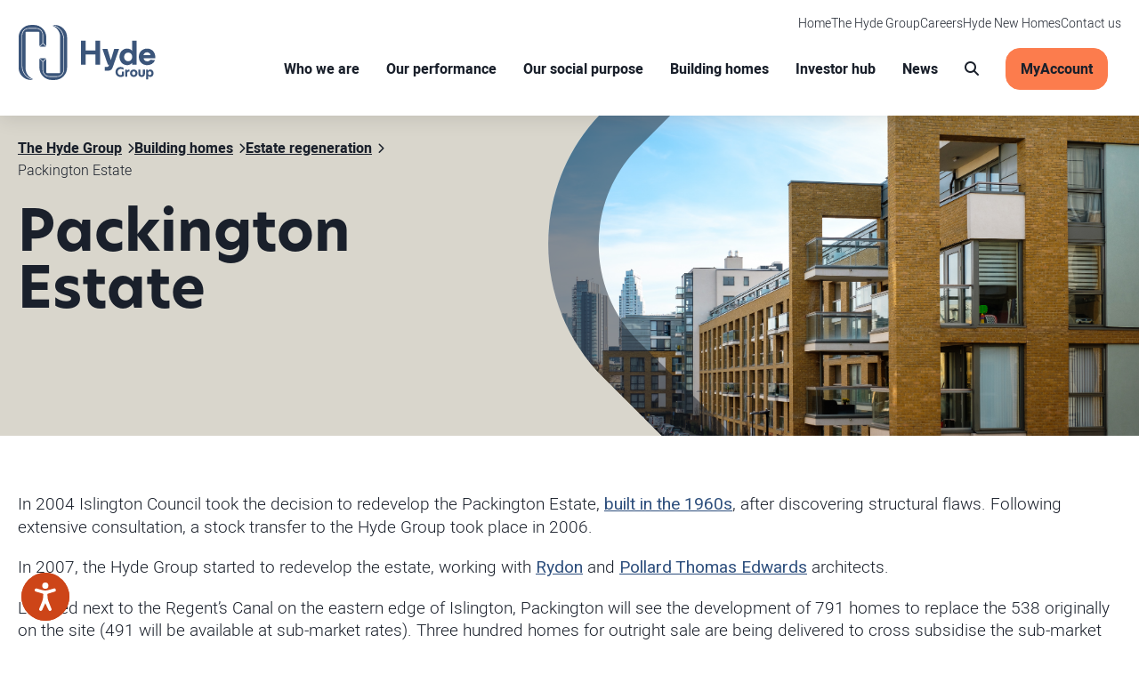

--- FILE ---
content_type: text/html; charset=utf-8
request_url: https://www.hyde-housing.co.uk/the-hyde-group/building-homes/estate-regeneration/packington-estate/
body_size: 11598
content:

<!doctype html>
<html class=" " lang="en-GB" itemscope itemtype="https://schema.org/WebPage">

<head>

    

    <meta charset="utf-8">
    <meta http-equiv="x-ua-compatible" content="ie=edge">
    <meta name="viewport" content="width=device-width, initial-scale=1">
    <meta class="foundation-mq">

    
<title>Packington Estate | The Hyde Group</title>


    
<link rel="canonical" href="https://www.hyde-housing.co.uk/the-hyde-group/building-homes/estate-regeneration/packington-estate/" />
<meta itemprop="url" content="https://www.hyde-housing.co.uk/the-hyde-group/building-homes/estate-regeneration/packington-estate/">

<meta name="description" content="">
<meta itemprop="description" content="">


    
<!-- Twitter Card data -->
<meta name="twitter:card" content="summary_large_image" />
<!-- Open Graph data -->
<meta property="og:type" content="article" />
<meta property="og:url" content="https://www.hyde-housing.co.uk/the-hyde-group/building-homes/estate-regeneration/packington-estate/" />
<meta property="og:title" content="Packington Estate" />
<meta property="og:description" content="" />

    <meta property="og:image" content="https://www.hyde-housing.co.uk/media/0jsdiq0f/hyde-logo-ogp-1200-x-630.png?quality=75" />

    
    <link rel="shortcut icon" href="/favicons/favicon.ico">


    <script>sessionStorage.fontsLoaded && document.documentElement.classList.add("wf-active");</script>

    <link rel="preload" as="script" href="/_frontend_output/js/scripts.js?v=202601152216">

    <link rel="preload" as="font" type="font/woff2" crossorigin="anonymous" href="/_frontend_output/fonts/fontawesome-v1/fa-brands-400.woff2">
    <link rel="preload" as="font" type="font/woff2" crossorigin="anonymous" href="/_frontend_output/fonts/fontawesome-v1/fa-regular-400.woff2">
    <link rel="preload" as="font" type="font/woff2" crossorigin="anonymous" href="/_frontend_output/fonts/fontawesome-v1/fa-solid-900.woff2">

    <link rel="dns-prefetch" href="//fonts.googleapis.com">
    <link rel="preconnect" crossorigin href="https://fonts.gstatic.com">
    <link rel="stylesheet" href="https://use.typekit.net/mxy8crr.css">

    <link rel="stylesheet" media="print" onload="this.media='all'; this.onload=null;" href="/_frontend_output/css/styles.css?v=202601152216">

    <noscript><link rel="stylesheet" href="/_frontend_output/css/styles.css?v=202601152216"></noscript>

    <link rel="preconnect" as="style" data-contrast-sheet href="/_frontend_output/css/contrast.css?v=202601152216" />
    <link rel="stylesheet" href="//maxcdn.bootstrapcdn.com/font-awesome/4.3.0/css/font-awesome.min.css?v=202601152216">

    <meta name="google-site-verification" content="BGG2kmAnM7nLi9RqcDds3A2T3ZVFQcQAbxUO6im--fc" />


    <script type='text/javascript' async='async' src="https://platform-api.sharethis.com/js/sharethis.js#property=66aa58433ca64b0019342e5a&amp;product=inline-share-buttons"></script>
</head>

<body class=" corporate">

    

    




    <div class="content_wrapper">

        
<header class="m-site_header js-navigation-header" role="banner">
    <div class="row align-middle">

            <div itemscope itemtype="https://schema.org/Organization" class="columns shrink m-site_header__logo">
                <a itemprop="url" href="/the-hyde-group/" class="m-site_header__logo_link" title="Home">
                    <img src="/media/002fgoa4/hyde-group-logo.svg" class="m-site_header__logo_image" alt="Hyde group logo SVG" itemprop="logo">
                </a>
            </div>

        <div class="m-site_header__navigation columns">
            <nav class="m-top_bar">
    <div class="row">
        <div class="small-12 columns show-for-large">
            <ul class="m-top_bar__list">
                            <li class="m-top_bar__item">
                <a class="m-top_bar__link" href="/" >Home</a>
            </li>
            <li class="m-top_bar__item">
                <a class="m-top_bar__link" href="/the-hyde-group/" >The Hyde Group</a>
            </li>
            <li class="m-top_bar__item">
                <a class="m-top_bar__link" href="/careers/" >Careers</a>
            </li>
            <li class="m-top_bar__item">
                <a class="m-top_bar__link" href="https://www.hydenewhomes.co.uk/" target="_blank" >Hyde New Homes</a>
            </li>
            <li class="m-top_bar__item">
                <a class="m-top_bar__link" href="/contact-us/" >Contact us</a>
            </li>

            </ul>
        </div>
    </div>
</nav>

                <nav id="main_site_nav" class="m-site_navigation" role="navigation" aria-label="Main">
        
        <button class="m-site_navigation__toggle js-navigation-toggle hide-for-desktop" aria-haspopup="true" aria-expanded="false" aria-controls="menu" aria-label="Navigation"><span class="show-for-sr">Toggle Menu</span></button>

        <h4 class="show-for-sr">Main menu</h4>

        <ul class="m-site_navigation__list js-navigation-wrapper">

                    <li class="m-site_navigation__item  js-hover">
                        <a class="m-site_navigation__link" href="/the-hyde-group/who-we-are/" title="Who we are">Who we are</a>
            <button class="m-site_navigation__dropdowntoggle js-menu-toggle">
                <span class="show-for-sr">Toggle navigation</span>
            </button>
            <div class="m-site_dropdown js-sub-menu">
                <button class="m-site_dropdown__close hide-for-desktop js-sub-menu-close">Back</button>
                <div class="t-row_reset small-collapse large-uncollapse">
                                <div class="m-site_dropdown__column small-12 large-3 columns">
                                    <ul class="m-site_dropdown__list">
                                        <li class="m-site_dropdown__item m-site_dropdown__item--heading">
                                            <a class="m-site_dropdown__link m-site_dropdown__link--heading" href="/the-hyde-group/who-we-are/our-people/" title="Our people" target="#">Our people</a>
                                        </li>
                                    
                <li class="m-site_dropdown__item">
                    <a class="m-site_dropdown__link" href="/the-hyde-group/who-we-are/our-people/about-the-hyde-group/" title="About the Hyde Group">About the Hyde Group</a>
                </li>
                <li class="m-site_dropdown__item">
                    <a class="m-site_dropdown__link" href="/the-hyde-group/who-we-are/our-people/group-board/" title="Group Board">Group Board</a>
                </li>
                <li class="m-site_dropdown__item">
                    <a class="m-site_dropdown__link" href="/the-hyde-group/who-we-are/our-people/hydes-leadership-team/" title="Hyde&#x27;s Leadership Team">Hyde&#x27;s Leadership Team</a>
                </li>
                <li class="m-site_dropdown__item">
                    <a class="m-site_dropdown__link" href="/the-hyde-group/who-we-are/diversity-and-inclusion/" title="Diversity and inclusion">Diversity and inclusion</a>
                </li>
                                    </ul>
                                </div>
                                <div class="m-site_dropdown__column small-12 large-3 columns">
                                    <ul class="m-site_dropdown__list">
                                        <li class="m-site_dropdown__item m-site_dropdown__item--heading">
                                            <a class="m-site_dropdown__link m-site_dropdown__link--heading" href="/the-hyde-group/who-we-are/a-brief-guide-to-social-housing/" title="A brief guide to social housing" target="#">A brief guide to social housing</a>
                                        </li>
                                    
                <li class="m-site_dropdown__item">
                    <a class="m-site_dropdown__link" href="/the-hyde-group/who-we-are/a-brief-guide-to-social-housing/how-social-housing-works/" title="How social housing works">How social housing works</a>
                </li>
                <li class="m-site_dropdown__item">
                    <a class="m-site_dropdown__link" href="/the-hyde-group/who-we-are/a-brief-guide-to-social-housing/creating-successful-communities/" title="Creating successful communities">Creating successful communities</a>
                </li>
                <li class="m-site_dropdown__item">
                    <a class="m-site_dropdown__link" href="/the-hyde-group/who-we-are/a-brief-guide-to-social-housing/sustaining-successful-tenancies/" title="Sustaining successful tenancies">Sustaining successful tenancies</a>
                </li>
                                    </ul>
                                </div>
                                <div class="m-site_dropdown__column small-12 large-3 columns">
                                    <ul class="m-site_dropdown__list">
                                        <li class="m-site_dropdown__item m-site_dropdown__item--heading">
                                            <a class="m-site_dropdown__link m-site_dropdown__link--heading" href="/the-hyde-group/who-we-are/our-environmental-and-social-impact/" title="Our Environmental and Social impact" target="#">Our Environmental and Social impact</a>
                                        </li>
                                    
                <li class="m-site_dropdown__item">
                    <a class="m-site_dropdown__link" href="/the-hyde-group/who-we-are/our-environmental-and-social-impact/environmental-performance-progress-and-impact/" title="Environmental - performance, progress and impact">Environmental - performance, progress and impact</a>
                </li>
                <li class="m-site_dropdown__item">
                    <a class="m-site_dropdown__link" href="/the-hyde-group/who-we-are/our-environmental-and-social-impact/social-performance-progress-and-impact/" title="Social - performance, progress and impact">Social - performance, progress and impact</a>
                </li>
                <li class="m-site_dropdown__item">
                    <a class="m-site_dropdown__link" href="/the-hyde-group/who-we-are/our-environmental-and-social-impact/governance-performance-progress-and-impact/" title="Governance - performance, progress and impact">Governance - performance, progress and impact</a>
                </li>
                                    </ul>
                                </div>
                                <div class="m-site_dropdown__column small-12 large-3 columns">
                                    <ul class="m-site_dropdown__list">
                                        <li class="m-site_dropdown__item m-site_dropdown__item--heading">
                                            <a class="m-site_dropdown__link m-site_dropdown__link--heading" href="/the-hyde-group/who-we-are/strategic-plan-2030/" title="Strategic plan 2030" target="#">Strategic plan 2030</a>
                                        </li>
                                    
                <li class="m-site_dropdown__item">
                    <a class="m-site_dropdown__link" href="/the-hyde-group/who-we-are/strategic-plan-2030/our-2050-vision-and-mission/" title="Our 2050 vision and mission">Our 2050 vision and mission</a>
                </li>
                <li class="m-site_dropdown__item">
                    <a class="m-site_dropdown__link" href="/the-hyde-group/who-we-are/strategic-plan-2030/our-2030-vision-and-targets/" title="Our 2030 vision and targets">Our 2030 vision and targets</a>
                </li>
                <li class="m-site_dropdown__item">
                    <a class="m-site_dropdown__link" href="/the-hyde-group/who-we-are/strategic-plan-2030/our-objectives-for-2025-2030/" title="Our objectives for 2025-2030">Our objectives for 2025-2030</a>
                </li>
                                    </ul>
                                </div>
                            <div class="small-12 large-3 columns">
                                <div class="m-navigation-usp">
                                    <div class="m-navigation-usp__header"> 
                                            <i class="m-navigation-usp__icon "></i>

                                            <span class="m-navigation-usp__title h5">About The Hyde Group</span>
                                    </div>

                                        <div class="m-navigation-usp__text">
                                            <p><img src="/media/5l2nwt0s/hyde-logo-slate.png?rmode=max&amp;width=158&amp;height=64" alt="" width="158" height="64"></p>
<p><a href="/the-hyde-group/who-we-are/our-people/about-the-hyde-group/" title="About the Hyde Group">Here for our customers and communities</a></p>
                                        </div>

                                </div>
                            </div>
                </div>
            </div>
                    </li>
                    <li class="m-site_navigation__item  js-hover">
                        <a class="m-site_navigation__link" href="/the-hyde-group/our-performance/" title="Our performance">Our performance</a>
            <button class="m-site_navigation__dropdowntoggle js-menu-toggle">
                <span class="show-for-sr">Toggle navigation</span>
            </button>
            <div class="m-site_dropdown js-sub-menu">
                <button class="m-site_dropdown__close hide-for-desktop js-sub-menu-close">Back</button>
                <div class="t-row_reset small-collapse large-uncollapse">
                                <div class="m-site_dropdown__column small-12 large-3 columns">
                                    <ul class="m-site_dropdown__list">
                                        <li class="m-site_dropdown__item m-site_dropdown__item--heading">
                                            <a class="m-site_dropdown__link m-site_dropdown__link--heading" href="/the-hyde-group/our-performance/annual-review-for-customers-2024-25/" title="Annual review for customers 2024-25" target="#">Annual review for customers 2024-25</a>
                                        </li>
                                    
                <li class="m-site_dropdown__item">
                    <a class="m-site_dropdown__link" href="/the-hyde-group/our-performance/annual-review-for-customers-2024-25/how-we-spend-our-income/" title="How we spend our income">How we spend our income</a>
                </li>
                <li class="m-site_dropdown__item">
                    <a class="m-site_dropdown__link" href="/the-hyde-group/our-performance/annual-review-for-customers-2024-25/being-fair-and-respectful-and-keeping-you-informed/" title="Being fair and respectful, and keeping you informed">Being fair and respectful, and keeping you informed</a>
                </li>
                <li class="m-site_dropdown__item">
                    <a class="m-site_dropdown__link" href="/the-hyde-group/our-performance/annual-review-for-customers-2024-25/keeping-your-homes-in-good-repair/" title="Keeping your homes in good repair">Keeping your homes in good repair</a>
                </li>
                <li class="m-site_dropdown__item">
                    <a class="m-site_dropdown__link" href="/the-hyde-group/our-performance/annual-review-for-customers-2024-25/making-sure-your-homes-are-safe-and-sustainable-homes/" title="Making sure your homes are safe and sustainable homes">Making sure your homes are safe and sustainable homes</a>
                </li>
                <li class="m-site_dropdown__item">
                    <a class="m-site_dropdown__link" href="/the-hyde-group/our-performance/annual-review-for-customers-2024-25/managing-your-neighbourhoods-responsibly/" title="Managing your neighbourhoods responsibly">Managing your neighbourhoods responsibly</a>
                </li>
                <li class="m-site_dropdown__item">
                    <a class="m-site_dropdown__link" href="/the-hyde-group/our-performance/annual-review-for-customers-2024-25/effectively-handling-your-queries-and-complaints/" title="Effectively handling your queries and complaints">Effectively handling your queries and complaints</a>
                </li>
                <li class="m-site_dropdown__item">
                    <a class="m-site_dropdown__link" href="/the-hyde-group/our-performance/annual-review-for-customers-2024-25/supporting-customers-and-communities/" title="Supporting customers and communities">Supporting customers and communities</a>
                </li>
                <li class="m-site_dropdown__item">
                    <a class="m-site_dropdown__link" href="/the-hyde-group/our-performance/annual-review-for-customers-2024-25/our-social-impact/" title="Our social impact">Our social impact</a>
                </li>
                                    </ul>
                                </div>
                                <div class="m-site_dropdown__column small-12 large-3 columns">
                                    <ul class="m-site_dropdown__list">
                                        <li class="m-site_dropdown__item m-site_dropdown__item--heading">
                                            <a class="m-site_dropdown__link m-site_dropdown__link--heading" href="/the-hyde-group/our-performance/corporate-credentials/" title="Corporate credentials" target="#">Corporate credentials</a>
                                        </li>
                                    
                <li class="m-site_dropdown__item">
                    <a class="m-site_dropdown__link" href="/the-hyde-group/our-performance/corporate-credentials/the-hyde-group-subsidiaries/" title="The Hyde Group - subsidiaries">The Hyde Group - subsidiaries</a>
                </li>
                <li class="m-site_dropdown__item">
                    <a class="m-site_dropdown__link" href="/the-hyde-group/who-we-are/history-of-hyde/" title="History of Hyde">History of Hyde</a>
                </li>
                <li class="m-site_dropdown__item">
                    <a class="m-site_dropdown__link" href="/the-hyde-group/our-performance/publications/" title="Publications">Publications</a>
                </li>
                <li class="m-site_dropdown__item">
                    <a class="m-site_dropdown__link" href="/the-hyde-group/our-performance/corporate-credentials/awards/" title="Awards">Awards</a>
                </li>
                                    </ul>
                                </div>
                                <div class="m-site_dropdown__column small-12 large-3 columns">
                                    <ul class="m-site_dropdown__list">
                                        <li class="m-site_dropdown__item m-site_dropdown__item--heading">
                                            <a class="m-site_dropdown__link m-site_dropdown__link--heading" href="/the-hyde-group/our-performance/tenant-satisfaction-measures/" title="Tenant Satisfaction Measures" target="#">Tenant Satisfaction Measures</a>
                                        </li>
                                    
                <li class="m-site_dropdown__item">
                    <a class="m-site_dropdown__link" href="/the-hyde-group/our-performance/tenant-satisfaction-measures/customer-satisfaction-analysis/" title="Customer satisfaction analysis">Customer satisfaction analysis</a>
                </li>
                <li class="m-site_dropdown__item">
                    <a class="m-site_dropdown__link" href="/the-hyde-group/our-performance/tenant-satisfaction-measures/tenant-satisfaction-queries/" title="Tenant satisfaction queries">Tenant satisfaction queries</a>
                </li>
                                    </ul>
                                </div>
                                <div class="m-site_dropdown__column small-12 large-3 columns">
                                    <ul class="m-site_dropdown__list">
                                        <li class="m-site_dropdown__item m-site_dropdown__item--heading">
                                            <a class="m-site_dropdown__link m-site_dropdown__link--heading" href="/the-hyde-group/our-performance/how-were-performing-for-our-customers/" title="How we&#x27;re performing for our customers" target="#">How we&#x27;re performing for our customers</a>
                                        </li>
                                    
                                    </ul>
                                </div>
                </div>
            </div>
                    </li>
                    <li class="m-site_navigation__item  js-hover">
                        <a class="m-site_navigation__link" href="/the-hyde-group/our-social-purpose/" title="Our social purpose">Our social purpose</a>
            <button class="m-site_navigation__dropdowntoggle js-menu-toggle">
                <span class="show-for-sr">Toggle navigation</span>
            </button>
            <div class="m-site_dropdown js-sub-menu">
                <button class="m-site_dropdown__close hide-for-desktop js-sub-menu-close">Back</button>
                <div class="t-row_reset small-collapse large-uncollapse">
                                <div class="m-site_dropdown__column small-12 large-3 columns">
                                    <ul class="m-site_dropdown__list">
                                        <li class="m-site_dropdown__item m-site_dropdown__item--heading">
                                            <a class="m-site_dropdown__link m-site_dropdown__link--heading" href="/the-hyde-group/our-social-purpose/hyde-foundation/" title="Hyde Foundation" target="#">Hyde Foundation</a>
                                        </li>
                                    
                <li class="m-site_dropdown__item">
                    <a class="m-site_dropdown__link" href="/the-hyde-group/our-social-purpose/hyde-foundation/hyde-charitable-trust/" title="Hyde Charitable Trust">Hyde Charitable Trust</a>
                </li>
                <li class="m-site_dropdown__item">
                    <a class="m-site_dropdown__link" href="/the-hyde-group/our-social-purpose/hyde-foundation/hydes-universal-credit-helper/" title="Hyde&#x27;s Universal Credit Helper">Hyde&#x27;s Universal Credit Helper</a>
                </li>
                <li class="m-site_dropdown__item">
                    <a class="m-site_dropdown__link" href="/the-hyde-group/our-social-purpose/hyde-foundation/hydes-cost-of-living-tool/" title="Hyde&#x27;s Cost of Living tool">Hyde&#x27;s Cost of Living tool</a>
                </li>
                                    </ul>
                                </div>
                                <div class="m-site_dropdown__column small-12 large-3 columns">
                                    <ul class="m-site_dropdown__list">
                                        <li class="m-site_dropdown__item m-site_dropdown__item--heading">
                                            <a class="m-site_dropdown__link m-site_dropdown__link--heading" href="/the-hyde-group/our-social-purpose/social-value/" title="Social value" target="#">Social value</a>
                                        </li>
                                    
                <li class="m-site_dropdown__item">
                    <a class="m-site_dropdown__link" href="/the-hyde-group/our-social-purpose/social-value/match-my-project/" title="Match My Project">Match My Project</a>
                </li>
                <li class="m-site_dropdown__item">
                    <a class="m-site_dropdown__link" href="/the-hyde-group/our-social-purpose/social-value/the-social-value-leadership-group-svlg/" title="The Social Value Leadership Group (SVLG)">The Social Value Leadership Group (SVLG)</a>
                </li>
                                    </ul>
                                </div>
                                <div class="m-site_dropdown__column small-12 large-3 columns">
                                    <ul class="m-site_dropdown__list">
                                        <li class="m-site_dropdown__item m-site_dropdown__item--heading">
                                            <a class="m-site_dropdown__link m-site_dropdown__link--heading" href="/the-hyde-group/our-social-purpose/the-value-of-a-social-tenancy-202425/" title="The value of a social tenancy 2024/25" target="#">The value of a social tenancy 2024/25</a>
                                        </li>
                                    
                                    </ul>
                                </div>
                </div>
            </div>
                    </li>
                    <li class="m-site_navigation__item selected js-hover">
                        <a class="m-site_navigation__link" href="/the-hyde-group/building-homes/" title="Building homes">Building homes</a>
            <button class="m-site_navigation__dropdowntoggle js-menu-toggle">
                <span class="show-for-sr">Toggle navigation</span>
            </button>
            <div class="m-site_dropdown js-sub-menu">
                <button class="m-site_dropdown__close hide-for-desktop js-sub-menu-close">Back</button>
                <div class="t-row_reset small-collapse large-uncollapse">
                                <div class="m-site_dropdown__column small-12 large-3 columns">
                                    <ul class="m-site_dropdown__list">
                                        <li class="m-site_dropdown__item m-site_dropdown__item--heading">
                                            <a class="m-site_dropdown__link m-site_dropdown__link--heading" href="/the-hyde-group/building-homes/estate-regeneration/" title="Estate regeneration" target="#">Estate regeneration</a>
                                        </li>
                                    
                <li class="m-site_dropdown__item">
                    <a class="m-site_dropdown__link" href="/the-hyde-group/building-homes/estate-regeneration/bermondsey-spa/" title="Bermondsey Spa">Bermondsey Spa</a>
                </li>
                <li class="m-site_dropdown__item">
                    <a class="m-site_dropdown__link" href="/the-hyde-group/building-homes/estate-regeneration/packington-estate/" title="Packington Estate">Packington Estate</a>
                </li>
                <li class="m-site_dropdown__item">
                    <a class="m-site_dropdown__link" href="/the-hyde-group/building-homes/estate-regeneration/stonebridge-estate/" title="Stonebridge Estate">Stonebridge Estate</a>
                </li>
                <li class="m-site_dropdown__item">
                    <a class="m-site_dropdown__link" href="/the-hyde-group/building-homes/working-with-our-partners/" title="Partner with us">Partner with us</a>
                </li>
                                    </ul>
                                </div>
                                <div class="m-site_dropdown__column small-12 large-3 columns">
                                    <ul class="m-site_dropdown__list">
                                        <li class="m-site_dropdown__item m-site_dropdown__item--heading">
                                            <a class="m-site_dropdown__link m-site_dropdown__link--heading" href="/the-hyde-group/building-homes/featured-developments/" title="Featured developments" target="#">Featured developments</a>
                                        </li>
                                    
                <li class="m-site_dropdown__item">
                    <a class="m-site_dropdown__link" href="/the-hyde-group/building-homes/featured-developments/london/" title="London">London</a>
                </li>
                <li class="m-site_dropdown__item">
                    <a class="m-site_dropdown__link" href="/the-hyde-group/building-homes/featured-developments/kent/" title="Kent">Kent</a>
                </li>
                <li class="m-site_dropdown__item">
                    <a class="m-site_dropdown__link" href="/the-hyde-group/building-homes/featured-developments/the-south/" title="The South">The South</a>
                </li>
                <li class="m-site_dropdown__item">
                    <a class="m-site_dropdown__link" href="/media/1l5b2s52/travel-plan-leaflet_mse-final.pdf" title="Spring Acres">Spring Acres</a>
                </li>
                                    </ul>
                                </div>
                                <div class="m-site_dropdown__column small-12 large-3 columns">
                                    <ul class="m-site_dropdown__list">
                                        <li class="m-site_dropdown__item m-site_dropdown__item--heading">
                                            <a class="m-site_dropdown__link m-site_dropdown__link--heading" href="/the-hyde-group/building-homes/our-community-and-place-standard/" title="Our Community and Place Standard" target="#">Our Community and Place Standard</a>
                                        </li>
                                    
                                    </ul>
                                </div>
                                <div class="m-site_dropdown__column small-12 large-3 columns">
                                    <ul class="m-site_dropdown__list">
                                        <li class="m-site_dropdown__item m-site_dropdown__item--heading">
                                            <a class="m-site_dropdown__link m-site_dropdown__link--heading" href="/news/building-homes/" title="Building homes news" target="#">Building homes news</a>
                                        </li>
                                    
                                    </ul>
                                </div>
                </div>
            </div>
                    </li>
                    <li class="m-site_navigation__item  js-hover">
                        <a class="m-site_navigation__link" href="/the-hyde-group/investor-hub/" title="Investor hub">Investor hub</a>
            <button class="m-site_navigation__dropdowntoggle js-menu-toggle">
                <span class="show-for-sr">Toggle navigation</span>
            </button>
            <div class="m-site_dropdown js-sub-menu">
                <button class="m-site_dropdown__close hide-for-desktop js-sub-menu-close">Back</button>
                <div class="t-row_reset small-collapse large-uncollapse">
                                <div class="m-site_dropdown__column small-12 large-3 columns">
                                    <ul class="m-site_dropdown__list">
                                        <li class="m-site_dropdown__item m-site_dropdown__item--heading">
                                            <a class="m-site_dropdown__link m-site_dropdown__link--heading" href="/the-hyde-group/investor-hub/financial-statements/" title="Financial statements" target="#">Financial statements</a>
                                        </li>
                                    
                                    </ul>
                                </div>
                                <div class="m-site_dropdown__column small-12 large-3 columns">
                                    <ul class="m-site_dropdown__list">
                                        <li class="m-site_dropdown__item m-site_dropdown__item--heading">
                                            <a class="m-site_dropdown__link m-site_dropdown__link--heading" href="/the-hyde-group/investor-hub/investor-presentations/" title="Investor presentations" target="#">Investor presentations</a>
                                        </li>
                                    
                                    </ul>
                                </div>
                                <div class="m-site_dropdown__column small-12 large-3 columns">
                                    <ul class="m-site_dropdown__list">
                                        <li class="m-site_dropdown__item m-site_dropdown__item--heading">
                                            <a class="m-site_dropdown__link m-site_dropdown__link--heading" href="/the-hyde-group/investor-hub/credit-ratings/" title="Credit ratings" target="#">Credit ratings</a>
                                        </li>
                                    
                                    </ul>
                                </div>
                                <div class="m-site_dropdown__column small-12 large-3 columns">
                                    <ul class="m-site_dropdown__list">
                                        <li class="m-site_dropdown__item m-site_dropdown__item--heading">
                                            <a class="m-site_dropdown__link m-site_dropdown__link--heading" href="/the-hyde-group/investor-hub/our-regulatory-gradings/" title="Our regulatory gradings" target="#">Our regulatory gradings</a>
                                        </li>
                                    
                                    </ul>
                                </div>
                                <div class="m-site_dropdown__column small-12 large-3 columns">
                                    <ul class="m-site_dropdown__list">
                                        <li class="m-site_dropdown__item m-site_dropdown__item--heading">
                                            <a class="m-site_dropdown__link m-site_dropdown__link--heading" href="/the-hyde-group/investor-hub/bond-issues/" title="Bond issues" target="#">Bond issues</a>
                                        </li>
                                    
                                    </ul>
                                </div>
                                <div class="m-site_dropdown__column small-12 large-3 columns">
                                    <ul class="m-site_dropdown__list">
                                        <li class="m-site_dropdown__item m-site_dropdown__item--heading">
                                            <a class="m-site_dropdown__link m-site_dropdown__link--heading" href="/the-hyde-group/investor-hub/financial-announcements/" title="Financial announcements" target="#">Financial announcements</a>
                                        </li>
                                    
                                    </ul>
                                </div>
                                <div class="m-site_dropdown__column small-12 large-3 columns">
                                    <ul class="m-site_dropdown__list">
                                        <li class="m-site_dropdown__item m-site_dropdown__item--heading">
                                            <a class="m-site_dropdown__link m-site_dropdown__link--heading" href="/media/vzdh1v21/gac-hyde-group-tax-strategy-2025.pdf" title="Tax strategy 2025 (PDF, 120KB)" target="#">Tax strategy 2025 (PDF, 120KB)</a>
                                        </li>
                                    
                                    </ul>
                                </div>
                                <div class="m-site_dropdown__column small-12 large-3 columns">
                                    <ul class="m-site_dropdown__list">
                                        <li class="m-site_dropdown__item m-site_dropdown__item--heading">
                                            <a class="m-site_dropdown__link m-site_dropdown__link--heading" href="/the-hyde-group/investor-hub/suppliers/" title="Suppliers" target="#">Suppliers</a>
                                        </li>
                                    
                                    </ul>
                                </div>
                                <div class="m-site_dropdown__column small-12 large-3 columns">
                                    <ul class="m-site_dropdown__list">
                                        <li class="m-site_dropdown__item m-site_dropdown__item--heading">
                                            <a class="m-site_dropdown__link m-site_dropdown__link--heading" href="/the-hyde-group/our-performance/publications/" title="Publications" target="#">Publications</a>
                                        </li>
                                    
                                    </ul>
                                </div>
                </div>
            </div>
                    </li>
                    <li class="m-site_navigation__item  js-hover">
                        <a class="m-site_navigation__link" href="/the-hyde-group/news/" title="News">News</a>
                    </li>
            
            <div class="hide-for-desktop">
                            <li class="m-top_bar__item">
                <a class="m-top_bar__link" href="/" >Home</a>
            </li>
            <li class="m-top_bar__item">
                <a class="m-top_bar__link" href="/the-hyde-group/" >The Hyde Group</a>
            </li>
            <li class="m-top_bar__item">
                <a class="m-top_bar__link" href="/careers/" >Careers</a>
            </li>
            <li class="m-top_bar__item">
                <a class="m-top_bar__link" href="https://www.hydenewhomes.co.uk/" target="_blank" >Hyde New Homes</a>
            </li>
            <li class="m-top_bar__item">
                <a class="m-top_bar__link" href="/contact-us/" >Contact us</a>
            </li>

            </div>

            <li class="m-site_navigation__item show-for-desktop">
                       <button class="m-site_navigation__link m-site_navigation__link--search js-site-search-open">
            <span class="show-for-sr">Search</span>
        </button>
        <div class="m-search_dropdown js-site-search-wrapper">
            <button class="m-search_dropdown__close js-site-search-close">Close</button>
            <div class="m-search_dropdown__inner">
                <h3 class="m-search_dropdown__title">Search Hyde</h3>
                <form id="search-form" action="/search/">
                    <div class="m-search_dropdown__input-wrapper">
                        <input type="hidden" value="5563" data-predictive-search-pageId />
                        <input id="search-input" class="m-form__input m-search_dropdown__input" type="text" name="Term" data-predictive-search data-predictive-search-trigger />
                        <button type="submit" class="m-search_dropdown__submit"><span class="show-for-sr">Search</span></button>
                    </div>
                </form>
                <div class="m-search_dropdown__list" data-predictive-search-results></div>
            </div>
        </div>

            </li>

        </ul>

    </nav>



            <div class="hide-for-desktop">
                        <button class="m-site_navigation__link m-site_navigation__link--search js-site-search-open">
            <span class="show-for-sr">Search</span>
        </button>
        <div class="m-search_dropdown js-site-search-wrapper">
            <button class="m-search_dropdown__close js-site-search-close">Close</button>
            <div class="m-search_dropdown__inner">
                <h3 class="m-search_dropdown__title">Search Hyde</h3>
                <form id="search-form" action="/search/">
                    <div class="m-search_dropdown__input-wrapper">
                        <input type="hidden" value="5563" data-predictive-search-pageId />
                        <input id="search-input" class="m-form__input m-search_dropdown__input" type="text" name="Term" data-predictive-search data-predictive-search-trigger />
                        <button type="submit" class="m-search_dropdown__submit"><span class="show-for-sr">Search</span></button>
                    </div>
                </form>
                <div class="m-search_dropdown__list" data-predictive-search-results></div>
            </div>
        </div>

            </div>

                <a href="https://www.hyde-housing.co.uk/your-home/all-residents/myaccount/?utm_source=website&amp;utm_medium=Icon&amp;utm_campaign=MyAccount_clicks_homepageicon&amp;utm_id=MyAccount_HomePageIcon" class="m-site_header__btn e-btn e-btn--secondary" title="Go to the MyAccount page"><span>MyAccount</span></a>
        </div>

    </div>
</header>

        <main class="site_main" id="main_content">

            

    
<div class="m-banner " aria-label="banner">

            <div class="m-banner__slide  m-banner__slide--hasimage o-module--stone ">
                
                    <div class="m-banner__slide-wrapper row align-middle">

                        <div class="m-banner__breadcrumb small-12 large-5 columns">
                            
<ul class="m-breadcrumbs">
            <li class="m-breadcrumbs__item">
                <a class="m-breadcrumbs__link" href="/the-hyde-group/" title="The Hyde Group">
                    <span>The Hyde Group</span>
                </a>
            </li>
            <li class="m-breadcrumbs__item">
                <a class="m-breadcrumbs__link" href="/the-hyde-group/building-homes/" title="Building homes">
                    <span>Building homes</span>
                </a>
            </li>
            <li class="m-breadcrumbs__item">
                <a class="m-breadcrumbs__link" href="/the-hyde-group/building-homes/estate-regeneration/" title="Estate regeneration">
                    <span>Estate regeneration</span>
                </a>
            </li>
    <li><span class="m-breadcrumbs__item">Packington Estate</span></li>
</ul>
                        </div>

                        <div class="m-banner__content small-12 large-5 columns">

                            <div class="m-banner__headingwrapper">
                                    <h1 class="m-banner__heading">Packington Estate</h1>

                                
                            </div>

                            <div class="m-banner__copywrapper">
                                    <div class="m-banner__summary"></div>

                                    <div class="m-banner__links">
                                    </div>

                            </div>

                        </div>

                    </div>

                    <div class="m-banner__image-wrapper">

                            <img class="m-banner__image" src="/media/vbejs3vh/packington.jpg" alt="Packington" />

                        <svg class="m-banner__image-overlay show-for-large" xmlns="http://www.w3.org/2000/svg" version="1.1" viewBox="0 0 379.5 648">
                            <path class="st1" style="fill: currenColor" d="M106.3,0H0v648h233.3l-118-118C-30.3,384.4-33.3,149.3,106.3,0Z"/>
                            <path class="st0" style="fill: #1a202b; opacity: .5;" d="M187.4,457.9c-108.9-108.9-108.9-286.2,0-395.1L250.2,0H106.3C-33.3,149.3-30.3,384.4,115.3,530l118,118h144.3l-190.1-190.1h-.1Z"/>
                        </svg>

                        <svg class="m-banner__image-overlay hide-for-large" xmlns="http://www.w3.org/2000/svg" version="1.1" viewBox="0 0 360 210.8">
                            <path class="st1" style="fill: currenColor" d="M294.4,64.1l65.6,65.6V0S0,0,0,0v59.1c82.9-77.6,213.6-75.9,294.4,5Z"/>
                            <path class="st0" style="fill: #1a202b; opacity: .5;" d="M254.4,104.2l105.6,105.6v-80.2s-65.6-65.6-65.6-65.6C213.6-16.8,82.9-18.5,0,59.1v79.9s34.9-34.9,34.9-34.9c60.5-60.5,159-60.5,219.5,0h0Z"/>
                        </svg>
                        
                    </div>

            </div>

</div>







<div class="o-wrapper o-wrapper--default" >

    <div class="row">

        <div class="small-12  column content-pad no-bottom">

            <div >

                <div class="m-rte">
                    <p>In 2004 Islington Council took the decision to redevelop the Packington Estate, <a rel="noopener noreferrer" href="http://www.locallocalhistory.co.uk/islington/packington/index.htm" target="_blank" title="Local history">built in the 1960s</a>, after discovering structural flaws. Following extensive consultation, a stock transfer to the Hyde Group took place in 2006.</p>
<p>In 2007, the Hyde Group started to redevelop the estate, working with <a rel="noopener noreferrer" href="http://www.rydon.co.uk/" target="_blank" title="Rydon">Rydon</a> and <a rel="noopener noreferrer" href="http://pollardthomasedwards.co.uk/" target="_blank" title="Pollard Thomas Edwards">Pollard Thomas Edwards</a> architects.</p>
<p>Located next to the Regent’s Canal on the eastern edge of Islington, Packington will see the development of 791 homes to replace the 538 originally on the site (491 will be available at sub-market rates). Three hundred homes for outright sale are being delivered to cross subsidise the sub-market rent build.The new homes include 135 three, four, five and six bed houses.</p>
<p>The project is seen as a shining example of estate regeneration with its tenure-blind apartments, a focus on family housing, its location of social-rented units by the canal, and careful integration into its heritage surroundings. </p>
                </div>

            </div>

        </div>

    </div>

</div>

        <div class="m-image_text o-wrapper o-wrapper--default"  >

            <div class="m-image_text__container  row align-middle">
                
                <div class="m-image_text__item m-image_text__item--image small-12 large-7 columns">

        <div class="m-image_text__image-wrapper">
            <img class="m-image_text__image m-image_text__image--single test" src="/media/1370/packington-resident.jpg?width=660&amp;height=440&amp;quality=75&amp;rnd=133332044311670000" alt="Packington resident" />
        </div>
                
                </div>

                <div class="m-image_text__item small-12 large-5 xlarge-4 xlarge-offset-1 columns">
                    
                    <div class="m-image_text__content">
                        

                            <div class="m-image_text__summary">
                                <p>In 2015, the Hyde Group worked with the Prince's Foundation to produce a report using the Packington Estate as an example of successful estate regeneration.</p>
<p>The report outlines <a rel="noopener noreferrer" href="/media/1280/estate-regeneration-six-steps-to-success.pdf" target="_blank" title="Estate regeneration, Six steps to success">Six Steps to successful estate regeneration</a> (PDF, 341.33KB): flexible long-term funding, supporting councils to think longer term regarding council stock, good local engagement, keeping discussions open over years of regeneration, good design to allow more density and red tape reduction.</p>
<p><strong>Image: George, Packington Square Estate  </strong><br /><strong>Portraiture Winner, British Life Photography Awards, </strong><br /><strong>Photographed by: Claudia Janke</strong></p>
                            </div>

                    </div>

                </div>

            </div>
            
        </div>




<div class="m-quote o-wrapper m-quote--has-image o-module--stone"   >
    <div class="m-quote__inner">
            <div class="m-quote__image-wrapper show-for-large">
                <img class="m-quote__image" src="/media/34xgz4s1/packington-playground.jpg?width=990&amp;height=660&amp;quality=75&amp;rnd=133888609190100000" alt="Packington Playground" />

                <svg class="m-quote__image-overlay" xmlns="http://www.w3.org/2000/svg" viewBox="0 0 313.5 536">
                    <path class="st1" d="M225.6,536h87.9V0H120.6l97.6,97.6c120.5,120.5,122.9,314.9,7.5,438.4Z"/>
                    <path style="fill:#1a202b; opacity:.5;" class="st0" d="M158.5,157.3c90.1,90.1,90.1,236.7,0,326.8l-51.9,51.9h119c115.5-123.5,113-317.9-7.5-438.4L120.6,0H1.2l157.3,157.3Z"/>
                </svg>
            </div>
        <div class="row collapse">
                    <div class="show-for-large medium-4 large-7 columns"></div>
                    <div class="small-12 m-quote__image-wrapper hide-for-large">
                        <img class="m-quote__image" src="/media/34xgz4s1/packington-playground.jpg?width=1024&amp;height=576&amp;quality=75&amp;rnd=133888609190100000" alt="Packington Playground" />

                        <svg class="m-quote__image-overlay" xmlns="http://www.w3.org/2000/svg" viewBox="0 0 360 210.8">
                            <path class="st1" d="M360,59.1V0H0v129.6l65.6-65.6c80.9-80.9,211.5-82.6,294.4-5Z"/>
                            <path style="fill: #1a202b; opacity: .5;" class="st0" d="M105.6,104.1c60.5-60.5,159-60.5,219.5,0l34.9,34.9V59.1c-82.9-77.6-213.6-75.9-294.4,5L0,129.6v80.2s105.6-105.6,105.6-105.6h0Z"/>
                        </svg>
                    </div>
                <div class="m-quote__content small-12 medium-8 large-5 columns">
                    <svg class="m-quote__icon" viewBox="0 0 63 40" fill="none" xmlns="http://www.w3.org/2000/svg">
                        <path fill-rule="evenodd" clip-rule="evenodd" d="M14.51 0C7.03 0 0.56 6.38 0.05 14.24C0.02 14.71 0 15.17 0 15.64C0 19.06 0.79 22.69 2.22 25.8C4.69 31.14 9.49 35.83 15.73 39C15.93 39.11 16.2 39.2 16.51 39.31C16.57 39.34 16.65 39.37 16.73 39.4C16.89 39.46 17.06 39.53 17.14 39.58C17.45 39.87 17.84 40.01 18.23 40.01C18.59 40.01 18.96 39.88 19.25 39.64C19.89 39.07 19.96 38.09 19.39 37.45C17 34.7 15.9 31.74 16.07 28.61C23.23 27.82 28.85 21.68 28.85 14.36C28.85 6.43 22.41 0 14.51 0Z" />
                        <path fill-rule="evenodd" clip-rule="evenodd" d="M62.11 14.35C62.11 6.43 55.67 0 47.76 0C40.31 0 33.82 6.38 33.3 14.24C33.27 14.71 33.25 15.17 33.25 15.64C33.25 19.06 34.04 22.69 35.47 25.8C37.94 31.14 42.74 35.83 48.99 39C49.15 39.09 49.37 39.17 49.62 39.26C49.66 39.28 49.71 39.29 49.75 39.31C49.82 39.34 49.9 39.37 49.99 39.4C50.15 39.46 50.31 39.52 50.4 39.57C50.69 39.86 51.08 40 51.47 40C51.86 40 52.2 39.87 52.49 39.63C53.14 39.06 53.2 38.08 52.64 37.44C50.24 34.69 49.13 31.73 49.32 28.6C56.46 27.81 62.08 21.67 62.08 14.35H62.11Z" />
                    </svg>

                    <div class="rte">
                        <blockquote>
                            <p class="m-quote__quote">
                                The Packington Estate is a shining example of how we can all work together to get everything right, from resident involvement through to building design. In an ever changing city, like London, it&#x2019;s crucial that we continue to work in partnership to provide much-needed and high quality housing.&quot;
                            </p>
                                <cite class="m-quote__author">
                                    David Lunts, GLA Executive Director of Housing and Land
                                </cite>
                        </blockquote>
                    </div>
                </div>
        </div>
    </div>
</div>


        </main>


        

<footer class="m-site_footer">
    <div class="row">
        

        <div class="small-12 medium-6 large-4 columns">
                <ul class="m-site_footer__list m-site_footer__list--social">
                    <li class="m-site_footer__item-heading">
                        <span>Follow us</span>
                    </li>
        <li class="m-site_footer__item">
            <a href="https://www.instagram.com/thehydegroup/" target="_blank" class="m-site_footer__social-icon m-site_footer__social-icon--instagram_link">
                <span class="show-for-sr">Instagram</span>
            </a>
        </li>
        <li class="m-site_footer__item">
            <a href="https://www.facebook.com/HydeGroup/" target="_blank" class="m-site_footer__social-icon m-site_footer__social-icon--facebook_link">
                <span class="show-for-sr">Facebook</span>
            </a>
        </li>
        <li class="m-site_footer__item">
            <a href="https://www.linkedin.com/company/the-hyde-group" class="m-site_footer__social-icon m-site_footer__social-icon--linkedin_link">
                <span class="show-for-sr">LinkedIn</span>
            </a>
        </li>
                </ul>
        </div>

        <div class="small-12 medium-6 large-8 columns">
            <ul class="m-site_footer__list m-site_footer__list--logos">
                <li class="m-site_footer__item-heading">
                    <span>Our group sites</span>
                </li>
        <li class="m-site_footer__item">
            <a href="https://www.thch.org.uk/" title="Go to THCH powered by Hyde" class="">
                <span class="show-for-sr">THCH powered by Hyde</span>
                <img src="/media/tncjicxw/thch-powered-by-hyde-white-rgb.png" alt="THCH Powered By Hyde White RGB" class="m-site_footer__company_image">
            </a>
        </li>
        <li class="m-site_footer__item">
            <a href="https://www.pinnaclegroup.co.uk/" title="Go to Pinnacle" class="">
                <span class="show-for-sr">Pinnacle</span>
                <img src="/media/p4di5tvq/pinnacle-group-logo.png" alt="Pinnacle Group Logo" class="m-site_footer__company_image">
            </a>
        </li>
        <li class="m-site_footer__item">
            <a href="https://www.hydenewhomes.co.uk/" title="Go to Hyde new homes" class="">
                <span class="show-for-sr">Hyde new homes</span>
                <img src="/media/sq5fi4gg/hyde-new-homes-logo-primary-white.png" alt="Hyde New Homes Logo Primary WHITE" class="m-site_footer__company_image">
            </a>
        </li>
            </ul>
        </div>

        <div class="small-12 columns">
            
    <nav class="m-site_footer__nav" role="navigation" aria-label="footerlink">
        <ul class="m-site_footer__list m-site_footer__list--links">
                <li class="m-site_footer__item">
                    <a class="m-site_footer__link" href="/about-our-website/">
                        About our website
                    </a>
                </li>
                <li class="m-site_footer__item">
                    <a class="m-site_footer__link" href="/sitemap/">
                        Sitemap
                    </a>
                </li>
                <li class="m-site_footer__item">
                    <a class="m-site_footer__link" href="/accessibility/">
                        Accessibility
                    </a>
                </li>
                <li class="m-site_footer__item">
                    <a class="m-site_footer__link" href="/cookies/">
                        Cookies
                    </a>
                </li>
                <li class="m-site_footer__item">
                    <a class="m-site_footer__link" href="/privacy/">
                        Privacy
                    </a>
                </li>
                <li class="m-site_footer__item">
                    <a class="m-site_footer__link" href="/privacy/disclaimer/">
                        Disclaimer
                    </a>
                </li>
                <li class="m-site_footer__item">
                    <a class="m-site_footer__link" href="/the-hyde-group/who-we-are/modern-slavery-and-human-trafficking/">
                        Modern slavery
                    </a>
                </li>
                <li class="m-site_footer__item">
                    <a class="m-site_footer__link" href="/the-hyde-group/who-we-are/cyber-security/">
                        Cyber security
                    </a>
                </li>
            <li class="m-site_footer__item">
                <a class="m-site_footer__link" href="https://www.prodo.com/" title="Prodo Digital" target="_blank" rel=&quot;nofollow&quot;>Prodo Digital</a>
            </li>
        </ul>
    </nav>

        </div>

        <div class="small-12 columns">
            <p class="m-site_footer__copyright">&#169; 2012-2026 Hyde Housing Association Ltd - Community Benefit Society Number 18195R</p>
        </div>
    </div>
</footer>



    </div>


    <script integrity="sha384-nvAa0+6Qg9clwYCGGPpDQLVpLNn0fRaROjHqs13t4Ggj3Ez50XnGQqc/r8MhnRDZ" crossorigin="anonymous" src="https://ajax.googleapis.com/ajax/libs/jquery/1.12.4/jquery.min.js"></script>
    <script>window.jQuery || document.write('<script src="~/_frontend_output/js/jquery.min.js"><\/script>')</script>


    <!--[if lt IE 9]>
        <script src="//cdnjs.cloudflare.com/ajax/libs/rem/1.3.4/js/rem.min.js"></script>
        <script src="//cdnjs.cloudflare.com/ajax/libs/respond.js/1.4.2/respond.min.js"></script>
        <script src="//cdnjs.cloudflare.com/ajax/libs/selectivizr/1.0.2/selectivizr-min.js"></script>
    <![endif]-->

    <script defer src="/_frontend_output/js/scripts.js?v=202601152216"></script>



    <script>

        if (!sessionStorage.fontsLoaded) {

            var WebFontConfig = {
                typekit: { id: 'hui6ina' },
                timeout: 2000
            };

            (function () {
                var wf = document.createElement("script");
                wf.src = ('https:' == document.location.protocol ? 'https' : 'http') +
                    '://cdnjs.cloudflare.com/ajax/libs/webfont/1.6.28/webfontloader.js';
                wf.async = 'true';
                document.head.appendChild(wf);
            })();

        }
    </script>

    <link rel="stylesheet" href="https://fonts.googleapis.com/css?family=Heebo|Muli&amp;display=swap">
    <script type="text/javascript" crossorigin="anonymous" integrity="sha256-VCrJcQdV3IbbIVjmUyF7DnCqBbWD1BcZ/1sda2KWeFc= sha384-k2OQFn+wNFrKjU9HiaHAcHlEvLbfsVfvOnpmKBGWVBrpmGaIleDNHnnCJO4z2Y2H sha512-gxDfysgvGhVPSHDTieJ/8AlcIEjFbF3MdUgZZL2M5GXXDdIXCcX0CpH7Dh6jsHLOLOjRzTFdXASWZtxO+eMgyQ==" src="https://www.browsealoud.com/plus/scripts/3.1.0/ba.js"></script>

    <script type="text/javascript" src="https://www.browsealoud.com/plus/scripts/3.1.0/ba.js" crossorigin="anonymous" integrity="sha256-VCrJcQdV3IbbIVjmUyF7DnCqBbWD1BcZ/1sda2KWeFc= sha384-k2OQFn+wNFrKjU9HiaHAcHlEvLbfsVfvOnpmKBGWVBrpmGaIleDNHnnCJO4z2Y2H sha512-gxDfysgvGhVPSHDTieJ/8AlcIEjFbF3MdUgZZL2M5GXXDdIXCcX0CpH7Dh6jsHLOLOjRzTFdXASWZtxO+eMgyQ=="></script>

    

    <script src="https://cc.cdn.civiccomputing.com/9/cookieControl-9.2.min.js"></script>
    <script type="text/javascript">
        var config = {
            apiKey: '360aadc9a561afed235eea5c93e81457bd41d334',
            product: 'PRO_MULTISITE',
            necessaryCookies: ['SEARCH_SAMESITE', 'ASP.NET_SessionId', 'SID', 'UMB_UPDCHK', 'UMB-XSRF-V', 'UMB-XSRF-TOKEN', 'UMB_UCONTEXT', 'SSAPISIDID', 'VISITOR_INFO1_LIVE', 'yt-remote-cast-installed', 'yt-remote-connected-devices', 'yt-remote-device-id', 'yt-remote-fast-check-period', 'yt-remote-session-app', 'yt-remote-session-name', 'YSC'],
            consentCookieExpiry: 90,
            statement: {
                description: '',
                name: 'Read our cookie policy',
                url: 'Umbraco.Cms.Core.Models.Link',
                updated: '01/01/0001'
            },
            optionalCookies: [

                        {
                            name: 'changefontsize',
                            label: 'Change font size',
                            description: 'This is to help make our wbsite easier to read. Increase or decrease the size of the text on the website according to your preference.',
                            cookies: ['font-size'],
                            onAccept: function () { $('.js-cookie_control_fontsize').removeClass('hidden'); },
                            onRevoke: function () { deleteCookie("font-size");
$('.js-cookie_control_fontsize').addClass('hidden'); },
                            recommendedState: true,
                        },
                    
                        {
                            name: 'feedback',
                            label: 'Feedback ',
                            description: 'We use Hotjar to run our website feedback function and understand user behaviours. All data is anonymised.',
                            cookies: ['_hjAbsoluteSessionInProgress',' _hjTLDTest',' _hjid',' _hjIncludedInPageviewSample',' _hjIncludedInSessionSample'],
                            onAccept: function () { <!-- Hotjar Tracking Code for https://www.hyde-housing.co.uk -->
var hotJarScript = document.createElement('script');
hotJarScript.type = 'text/javascript';
hotJarScript.async = true;

hotJarScript.text = (function(h,o,t,j,a,r){
		h.hj=h.hj||function(){(h.hj.q=h.hj.q||[]).push(arguments)};
		h._hjSettings={hjid:798332,hjsv:6};
		a=o.getElementsByTagName('head')[0];
		r=o.createElement('script');r.async=1;
		r.src=t+h._hjSettings.hjid+j+h._hjSettings.hjsv;
		a.appendChild(r);
	})(window,document,'https://static.hotjar.com/c/hotjar-','.js?sv=');
(document.getElementsByTagName('head')[0] || document.getElementsByTagName('body')[0]).appendChild(hotJarScript); },
                            onRevoke: function () { deleteCookie("_hjAbsoluteSessionInProgress");
deleteCookie("_hjTLDTest");
deleteCookie("_hjid");
deleteCookie("_hjIncludedInPageviewSample");
deleteCookie("_hjIncludedInSessionSample"); },
                            recommendedState: true,
                        },
                    
                        {
                            name: 'googletranslate',
                            label: 'Google Translate',
                            description: 'Google translate is a tool that can be used to translate our web pages into over 40 languages.',
                            cookies: ['google-trans'],
                            onAccept: function () { //translate script here
$('.js-cookie_control_translate').removeClass('hidden');

            var googleTranslateScript = document.createElement('script');
            googleTranslateScript.type = 'text/javascript';
            googleTranslateScript.async = true;
            googleTranslateScript.src = '//translate.google.com/translate_a/element.js?cb=googleTranslateElementInit';
            (document.getElementsByTagName('head')[0] || document.getElementsByTagName('body')[0]).appendChild(googleTranslateScript); },
                            onRevoke: function () { deleteCookie("googletrans");
$('.js-cookie_control_translate').addClass('hidden'); },
                            recommendedState: true,
                        },
                    
                        {
                            name: 'googleanalytics',
                            label: 'Google Analytics',
                            description: 'Analytics cookies help us to improve our website by reporting information on visitor behaviour patterns. All data is anonymised.',
                            cookies: ['_ga*',' _gid',' _gat',' __utma',' __utmt',' __utmb',' __utmc',' __utmz',' __utmv','_gat_gtag_UA-12465848-9','__Secure-*','SSID','SAPISID','APISID','SID','NID','HSID','SIDCC','1P_JAR','CONSENT','AEC','SOCS'],
                            onAccept: function () { <!-- Google Tag Manager -->
var tagManagerScript = document.createElement('script');
tagManagerScript .type = 'text/javascript';
 tagManagerScript .async = true;
tagManagerScript .src = '//www.googletagmanager.com/gtag/js?id=UA-12465848-9';
(document.getElementsByTagName('head')[0] || document.getElementsByTagName('body')[0]).appendChild(tagManagerScript );
 window.dataLayer = window.dataLayer || [];
  function gtag(){dataLayer.push(arguments);}
  gtag('js', new Date());
  gtag('config', 'UA-12465848-9');

var initGTM = function(w,d,s,l,i){
w[l]=w[l]||[];
w[l].push({'gtm.start':new Date().getTime(),event:'gtm.js'});
var f=d.getElementsByTagName(s)[0],
j=d.createElement(s),dl=l!='dataLayer'?'&l='+l:'';j.async=true;j.src=
'https://www.googletagmanager.com/gtm.js?id='+i+dl;f.parentNode.insertBefore(j,f);
};
initGTM(window,document,'script','dataLayer','GTM-PL4P9WC');
<!-- End Google Tag Manager -->

<!-- Global site tag (gtag.js) - Google Analytics 4 -->

var googleAnalytics4Script = document.createElement('script');
googleAnalytics4Script.type = 'text/javascript';
googleAnalytics4Script.async = true;
googleAnalytics4Script.src = "https://www.googletagmanager.com/gtag/js?id=G-4ZTEMB20DS";
(document.getElementsByTagName('head')[0] || document.getElementsByTagName('body')[0]).appendChild(googleAnalytics4Script);
  window.dataLayer = window.dataLayer || [];
  function gtag(){dataLayer.push(arguments);}
  gtag('js', new Date());

  gtag('config', 'G-4ZTEMB20DS');
<!--End Google Analytics 4-->

<!-- Google Analytics -->
var analyticsScript = document.createElement('script');
analyticsScript.type = 'text/javascript';
analyticsScript.async = true;
analyticsScript.text =
  (function(i,s,o,g,r,a,m){i['GoogleAnalyticsObject']=r;i[r]=i[r]||function(){
  (i[r].q=i[r].q||[]).push(arguments)},i[r].l=1*new Date();a=s.createElement(o),
  m=s.getElementsByTagName(o)[0];a.async=1;a.src=g;m.parentNode.insertBefore(a,m)
  })(window,document,'script','//www.google-analytics.com/analytics.js','ga');

  ga('create', 'UA-12465848-9', 'auto');
  ga('require', 'displayfeatures');
  ga('require', 'linkid', 'linkid.js');
(document.getElementsByTagName('head')[0] || document.getElementsByTagName('body')[0]).appendChild(analyticsScript); },
                            onRevoke: function () {  },
                            recommendedState: true,
                        },
                    
                        {
                            name: 'socialsharing',
                            label: 'Social sharing',
                            description: 'The Add This cookies are set to allow you to easily share posts between social accounts.',
                            cookies: ['__atuvc',' at-lojson-cache-#',' at-rand',' mus',' na_id',' na_tc',' notice_preferences',' ouid',' ssc',' uvc',' xtc',' _at.cww',' s_cc',' s_fid',' __atssc',' __atuvs',' loc',' _at.hist.#',' uid'],
                            onAccept: function () { $('.share-print').removeClass('hidden');
var addThisScript = document.createElement('script');
addThisScript.type = 'text/javascript';
 addThisScript.async = true;
addThisScript.src ='//s7.addthis.com/js/300/addthis_widget.js#pubid=ra-4f9950104ef3d4ed';
(document.getElementsByTagName('head')[0] || document.getElementsByTagName('body')[0]).appendChild(addThisScript ); },
                            onRevoke: function () { deleteCookie("__atuvc");
deleteCookie("at-lojson-cache-#");
deleteCookie("at-rand");
deleteCookie("mus");
deleteCookie("na_id");
deleteCookie("na_tc");
deleteCookie("notice_preferences");
deleteCookie("ouid");
deleteCookie(" ssc");
deleteCookie("uvc");
deleteCookie("xtc");
deleteCookie("_at.cww");
$('.share-print').addClass('hidden'); },
                            recommendedState: true,
                        },
                    
                        {
                            name: 'marketing',
                            label: 'Marketing',
                            description: 'Marketing cookies are used to track visitors across websites. The intention is to display ads that are relevant and engaging for the individual user and thereby more valuable for publishers and third party advertisers.',
                            cookies: [''],
                            onAccept: function () { <!-- Meta Pixel Code -->

!function(f,b,e,v,n,t,s)
{if(f.fbq)return;n=f.fbq=function(){n.callMethod?
n.callMethod.apply(n,arguments):n.queue.push(arguments)};
if(!f._fbq)f._fbq=n;n.push=n;n.loaded=!0;n.version='2.0';
n.queue=[];t=b.createElement(e);t.async=!0;
t.src=v;s=b.getElementsByTagName(e)[0];
s.parentNode.insertBefore(t,s)}(window, document,'script',
'https://connect.facebook.net/en_US/fbevents.js');
fbq('consent', 'grant');
fbq('init', '1053022445771484');
fbq('track', 'PageView');

<!-- End Meta Pixel Code -->
 },
                            onRevoke: function () { if(typeof fbq !== 'undefined') {
fbq('consent', 'revoke');
}
 },
                            recommendedState: false,
                        },
                                ],

            position: 'right',
                theme: 'dark',
                toggleType: 'slider',
                rejectButton: true,
                closeStyle: 'labelled',
                settingsStyle: 'link',
                initialState: 'open',
                text: {
title: 'We use cookies to help you use our website more easily and provide accessibility options such as translation.',intro: 'You can accept our recomeneded cookies or manage your cookie settings below.',rejectSettings: 'Reject all ',necessaryTitle: 'Our necessary cookies:',necessaryDescription: 'We use some necessary cookies which  enable core functionality such as page navigation and access to secure areas. The website cannot function properly without these cookies, and these can only be disabled by changing your browser preferences',acceptSettings: 'Accept recommended cookies'
                }
        };

        CookieControl.load( config );
    </script>

</body>
</html>

--- FILE ---
content_type: text/css
request_url: https://www.hyde-housing.co.uk/_frontend_output/css/styles.css?v=202601152216
body_size: 56755
content:
.foundation-mq{font-family:"small=0em&medium=40em&large=64em&desktop=64.0625em&xlarge=75em"}.row{max-width:87.5rem;margin-right:auto;margin-left:auto;display:flex;flex-flow:row wrap}.row .row{margin-right:-1.875rem;margin-left:-1.875rem}@media print,screen and (min-width:40em){.row .row{margin-right:-1.25rem;margin-left:-1.25rem}}@media print,screen and (min-width:64em){.row .row{margin-right:-1.25rem;margin-left:-1.25rem}}@media screen and (min-width:64.0625em){.row .row{margin-right:-1.25rem;margin-left:-1.25rem}}@media screen and (min-width:75em){.row .row{margin-right:-1.25rem;margin-left:-1.25rem}}.row .row.collapse{margin-right:0;margin-left:0}.row.expanded{max-width:none}.row.expanded .row{margin-right:auto;margin-left:auto}.row:not(.expanded) .row{max-width:none}.row.collapse>.column,.row.collapse>.columns{padding-right:0;padding-left:0}.row.collapse>.column>.row,.row.collapse>.columns>.row,.row.is-collapse-child{margin-right:0;margin-left:0}.column,.columns{flex:1 1 0px;padding-right:1.875rem;padding-left:1.875rem;min-width:0}@media print,screen and (min-width:40em){.column,.columns{padding-right:1.25rem;padding-left:1.25rem}}.column.row.row,.row.row.columns{float:none;display:block}.row .column.row.row,.row .row.row.columns{margin-right:0;margin-left:0;padding-right:0;padding-left:0}.small-1{flex:0 0 8.33333%;max-width:8.33333%}.small-offset-0{margin-left:0}.small-2{flex:0 0 16.66667%;max-width:16.66667%}.small-offset-1{margin-left:8.33333%}.small-3{flex:0 0 25%;max-width:25%}.small-offset-2{margin-left:16.66667%}.small-4{flex:0 0 33.33333%;max-width:33.33333%}.small-offset-3{margin-left:25%}.small-5{flex:0 0 41.66667%;max-width:41.66667%}.small-offset-4{margin-left:33.33333%}.small-6{flex:0 0 50%;max-width:50%}.small-offset-5{margin-left:41.66667%}.small-7{flex:0 0 58.33333%;max-width:58.33333%}.small-offset-6{margin-left:50%}.small-8{flex:0 0 66.66667%;max-width:66.66667%}.small-offset-7{margin-left:58.33333%}.small-9{flex:0 0 75%;max-width:75%}.small-offset-8{margin-left:66.66667%}.small-10{flex:0 0 83.33333%;max-width:83.33333%}.small-offset-9{margin-left:75%}.small-11{flex:0 0 91.66667%;max-width:91.66667%}.small-offset-10{margin-left:83.33333%}.small-12{flex:0 0 100%;max-width:100%}.small-offset-11{margin-left:91.66667%}.small-up-1{flex-wrap:wrap}.small-up-1>.column,.small-up-1>.columns{flex:0 0 100%;max-width:100%}.small-up-2{flex-wrap:wrap}.small-up-2>.column,.small-up-2>.columns{flex:0 0 50%;max-width:50%}.small-up-3{flex-wrap:wrap}.small-up-3>.column,.small-up-3>.columns{flex:0 0 33.33333%;max-width:33.33333%}.small-up-4{flex-wrap:wrap}.small-up-4>.column,.small-up-4>.columns{flex:0 0 25%;max-width:25%}.small-up-5{flex-wrap:wrap}.small-up-5>.column,.small-up-5>.columns{flex:0 0 20%;max-width:20%}.small-up-6{flex-wrap:wrap}.small-up-6>.column,.small-up-6>.columns{flex:0 0 16.66667%;max-width:16.66667%}.small-up-7{flex-wrap:wrap}.small-up-7>.column,.small-up-7>.columns{flex:0 0 14.28571%;max-width:14.28571%}.small-up-8{flex-wrap:wrap}.small-up-8>.column,.small-up-8>.columns{flex:0 0 12.5%;max-width:12.5%}.small-collapse>.column,.small-collapse>.columns{padding-right:0;padding-left:0}.small-uncollapse>.column,.small-uncollapse>.columns{padding-right:1.875rem;padding-left:1.875rem}@media print,screen and (min-width:40em){.medium-1{flex:0 0 8.33333%;max-width:8.33333%}.medium-offset-0{margin-left:0}.medium-2{flex:0 0 16.66667%;max-width:16.66667%}.medium-offset-1{margin-left:8.33333%}.medium-3{flex:0 0 25%;max-width:25%}.medium-offset-2{margin-left:16.66667%}.medium-4{flex:0 0 33.33333%;max-width:33.33333%}.medium-offset-3{margin-left:25%}.medium-5{flex:0 0 41.66667%;max-width:41.66667%}.medium-offset-4{margin-left:33.33333%}.medium-6{flex:0 0 50%;max-width:50%}.medium-offset-5{margin-left:41.66667%}.medium-7{flex:0 0 58.33333%;max-width:58.33333%}.medium-offset-6{margin-left:50%}.medium-8{flex:0 0 66.66667%;max-width:66.66667%}.medium-offset-7{margin-left:58.33333%}.medium-9{flex:0 0 75%;max-width:75%}.medium-offset-8{margin-left:66.66667%}.medium-10{flex:0 0 83.33333%;max-width:83.33333%}.medium-offset-9{margin-left:75%}.medium-11{flex:0 0 91.66667%;max-width:91.66667%}.medium-offset-10{margin-left:83.33333%}.medium-12{flex:0 0 100%;max-width:100%}.medium-offset-11{margin-left:91.66667%}.medium-up-1{flex-wrap:wrap}.medium-up-1>.column,.medium-up-1>.columns{flex:0 0 100%;max-width:100%}.medium-up-2{flex-wrap:wrap}.medium-up-2>.column,.medium-up-2>.columns{flex:0 0 50%;max-width:50%}.medium-up-3{flex-wrap:wrap}.medium-up-3>.column,.medium-up-3>.columns{flex:0 0 33.33333%;max-width:33.33333%}.medium-up-4{flex-wrap:wrap}.medium-up-4>.column,.medium-up-4>.columns{flex:0 0 25%;max-width:25%}.medium-up-5{flex-wrap:wrap}.medium-up-5>.column,.medium-up-5>.columns{flex:0 0 20%;max-width:20%}.medium-up-6{flex-wrap:wrap}.medium-up-6>.column,.medium-up-6>.columns{flex:0 0 16.66667%;max-width:16.66667%}.medium-up-7{flex-wrap:wrap}.medium-up-7>.column,.medium-up-7>.columns{flex:0 0 14.28571%;max-width:14.28571%}.medium-up-8{flex-wrap:wrap}.medium-up-8>.column,.medium-up-8>.columns{flex:0 0 12.5%;max-width:12.5%}}@media print,screen and (min-width:40em) and (min-width:40em){.medium-expand{flex:1 1 0px}}.row.medium-unstack>.column,.row.medium-unstack>.columns{flex:0 0 100%}@media print,screen and (min-width:40em){.row.medium-unstack>.column,.row.medium-unstack>.columns{flex:1 1 0px}}@media print,screen and (min-width:40em){.medium-collapse>.column,.medium-collapse>.columns{padding-right:0;padding-left:0}.medium-uncollapse>.column,.medium-uncollapse>.columns{padding-right:1.25rem;padding-left:1.25rem}}@media print,screen and (min-width:64em){.large-1{flex:0 0 8.33333%;max-width:8.33333%}.large-offset-0{margin-left:0}.large-2{flex:0 0 16.66667%;max-width:16.66667%}.large-offset-1{margin-left:8.33333%}.large-3{flex:0 0 25%;max-width:25%}.large-offset-2{margin-left:16.66667%}.large-4{flex:0 0 33.33333%;max-width:33.33333%}.large-offset-3{margin-left:25%}.large-5{flex:0 0 41.66667%;max-width:41.66667%}.large-offset-4{margin-left:33.33333%}.large-6{flex:0 0 50%;max-width:50%}.large-offset-5{margin-left:41.66667%}.large-7{flex:0 0 58.33333%;max-width:58.33333%}.large-offset-6{margin-left:50%}.large-8{flex:0 0 66.66667%;max-width:66.66667%}.large-offset-7{margin-left:58.33333%}.large-9{flex:0 0 75%;max-width:75%}.large-offset-8{margin-left:66.66667%}.large-10{flex:0 0 83.33333%;max-width:83.33333%}.large-offset-9{margin-left:75%}.large-11{flex:0 0 91.66667%;max-width:91.66667%}.large-offset-10{margin-left:83.33333%}.large-12{flex:0 0 100%;max-width:100%}.large-offset-11{margin-left:91.66667%}.large-up-1{flex-wrap:wrap}.large-up-1>.column,.large-up-1>.columns{flex:0 0 100%;max-width:100%}.large-up-2{flex-wrap:wrap}.large-up-2>.column,.large-up-2>.columns{flex:0 0 50%;max-width:50%}.large-up-3{flex-wrap:wrap}.large-up-3>.column,.large-up-3>.columns{flex:0 0 33.33333%;max-width:33.33333%}.large-up-4{flex-wrap:wrap}.large-up-4>.column,.large-up-4>.columns{flex:0 0 25%;max-width:25%}.large-up-5{flex-wrap:wrap}.large-up-5>.column,.large-up-5>.columns{flex:0 0 20%;max-width:20%}.large-up-6{flex-wrap:wrap}.large-up-6>.column,.large-up-6>.columns{flex:0 0 16.66667%;max-width:16.66667%}.large-up-7{flex-wrap:wrap}.large-up-7>.column,.large-up-7>.columns{flex:0 0 14.28571%;max-width:14.28571%}.large-up-8{flex-wrap:wrap}.large-up-8>.column,.large-up-8>.columns{flex:0 0 12.5%;max-width:12.5%}}@media print,screen and (min-width:64em) and (min-width:64em){.large-expand{flex:1 1 0px}}.row.large-unstack>.column,.row.large-unstack>.columns{flex:0 0 100%}@media print,screen and (min-width:64em){.row.large-unstack>.column,.row.large-unstack>.columns{flex:1 1 0px}}@media print,screen and (min-width:64em){.large-collapse>.column,.large-collapse>.columns{padding-right:0;padding-left:0}.large-uncollapse>.column,.large-uncollapse>.columns{padding-right:1.25rem;padding-left:1.25rem}}@media screen and (min-width:64.0625em){.desktop-1{flex:0 0 8.33333%;max-width:8.33333%}.desktop-offset-0{margin-left:0}.desktop-2{flex:0 0 16.66667%;max-width:16.66667%}.desktop-offset-1{margin-left:8.33333%}.desktop-3{flex:0 0 25%;max-width:25%}.desktop-offset-2{margin-left:16.66667%}.desktop-4{flex:0 0 33.33333%;max-width:33.33333%}.desktop-offset-3{margin-left:25%}.desktop-5{flex:0 0 41.66667%;max-width:41.66667%}.desktop-offset-4{margin-left:33.33333%}.desktop-6{flex:0 0 50%;max-width:50%}.desktop-offset-5{margin-left:41.66667%}.desktop-7{flex:0 0 58.33333%;max-width:58.33333%}.desktop-offset-6{margin-left:50%}.desktop-8{flex:0 0 66.66667%;max-width:66.66667%}.desktop-offset-7{margin-left:58.33333%}.desktop-9{flex:0 0 75%;max-width:75%}.desktop-offset-8{margin-left:66.66667%}.desktop-10{flex:0 0 83.33333%;max-width:83.33333%}.desktop-offset-9{margin-left:75%}.desktop-11{flex:0 0 91.66667%;max-width:91.66667%}.desktop-offset-10{margin-left:83.33333%}.desktop-12{flex:0 0 100%;max-width:100%}.desktop-offset-11{margin-left:91.66667%}.desktop-up-1{flex-wrap:wrap}.desktop-up-1>.column,.desktop-up-1>.columns{flex:0 0 100%;max-width:100%}.desktop-up-2{flex-wrap:wrap}.desktop-up-2>.column,.desktop-up-2>.columns{flex:0 0 50%;max-width:50%}.desktop-up-3{flex-wrap:wrap}.desktop-up-3>.column,.desktop-up-3>.columns{flex:0 0 33.33333%;max-width:33.33333%}.desktop-up-4{flex-wrap:wrap}.desktop-up-4>.column,.desktop-up-4>.columns{flex:0 0 25%;max-width:25%}.desktop-up-5{flex-wrap:wrap}.desktop-up-5>.column,.desktop-up-5>.columns{flex:0 0 20%;max-width:20%}.desktop-up-6{flex-wrap:wrap}.desktop-up-6>.column,.desktop-up-6>.columns{flex:0 0 16.66667%;max-width:16.66667%}.desktop-up-7{flex-wrap:wrap}.desktop-up-7>.column,.desktop-up-7>.columns{flex:0 0 14.28571%;max-width:14.28571%}.desktop-up-8{flex-wrap:wrap}.desktop-up-8>.column,.desktop-up-8>.columns{flex:0 0 12.5%;max-width:12.5%}}@media screen and (min-width:64.0625em) and (min-width:64.0625em){.desktop-expand{flex:1 1 0px}}.row.desktop-unstack>.column,.row.desktop-unstack>.columns{flex:0 0 100%}@media screen and (min-width:64.0625em){.row.desktop-unstack>.column,.row.desktop-unstack>.columns{flex:1 1 0px}}@media screen and (min-width:64.0625em){.desktop-collapse>.column,.desktop-collapse>.columns{padding-right:0;padding-left:0}.desktop-uncollapse>.column,.desktop-uncollapse>.columns{padding-right:1.25rem;padding-left:1.25rem}}@media screen and (min-width:75em){.xlarge-1{flex:0 0 8.33333%;max-width:8.33333%}.xlarge-offset-0{margin-left:0}.xlarge-2{flex:0 0 16.66667%;max-width:16.66667%}.xlarge-offset-1{margin-left:8.33333%}.xlarge-3{flex:0 0 25%;max-width:25%}.xlarge-offset-2{margin-left:16.66667%}.xlarge-4{flex:0 0 33.33333%;max-width:33.33333%}.xlarge-offset-3{margin-left:25%}.xlarge-5{flex:0 0 41.66667%;max-width:41.66667%}.xlarge-offset-4{margin-left:33.33333%}.xlarge-6{flex:0 0 50%;max-width:50%}.xlarge-offset-5{margin-left:41.66667%}.xlarge-7{flex:0 0 58.33333%;max-width:58.33333%}.xlarge-offset-6{margin-left:50%}.xlarge-8{flex:0 0 66.66667%;max-width:66.66667%}.xlarge-offset-7{margin-left:58.33333%}.xlarge-9{flex:0 0 75%;max-width:75%}.xlarge-offset-8{margin-left:66.66667%}.xlarge-10{flex:0 0 83.33333%;max-width:83.33333%}.xlarge-offset-9{margin-left:75%}.xlarge-11{flex:0 0 91.66667%;max-width:91.66667%}.xlarge-offset-10{margin-left:83.33333%}.xlarge-12{flex:0 0 100%;max-width:100%}.xlarge-offset-11{margin-left:91.66667%}.xlarge-up-1{flex-wrap:wrap}.xlarge-up-1>.column,.xlarge-up-1>.columns{flex:0 0 100%;max-width:100%}.xlarge-up-2{flex-wrap:wrap}.xlarge-up-2>.column,.xlarge-up-2>.columns{flex:0 0 50%;max-width:50%}.xlarge-up-3{flex-wrap:wrap}.xlarge-up-3>.column,.xlarge-up-3>.columns{flex:0 0 33.33333%;max-width:33.33333%}.xlarge-up-4{flex-wrap:wrap}.xlarge-up-4>.column,.xlarge-up-4>.columns{flex:0 0 25%;max-width:25%}.xlarge-up-5{flex-wrap:wrap}.xlarge-up-5>.column,.xlarge-up-5>.columns{flex:0 0 20%;max-width:20%}.xlarge-up-6{flex-wrap:wrap}.xlarge-up-6>.column,.xlarge-up-6>.columns{flex:0 0 16.66667%;max-width:16.66667%}.xlarge-up-7{flex-wrap:wrap}.xlarge-up-7>.column,.xlarge-up-7>.columns{flex:0 0 14.28571%;max-width:14.28571%}.xlarge-up-8{flex-wrap:wrap}.xlarge-up-8>.column,.xlarge-up-8>.columns{flex:0 0 12.5%;max-width:12.5%}}@media screen and (min-width:75em) and (min-width:75em){.xlarge-expand{flex:1 1 0px}}.row.xlarge-unstack>.column,.row.xlarge-unstack>.columns{flex:0 0 100%}@media screen and (min-width:75em){.row.xlarge-unstack>.column,.row.xlarge-unstack>.columns{flex:1 1 0px}}@media screen and (min-width:75em){.xlarge-collapse>.column,.xlarge-collapse>.columns{padding-right:0;padding-left:0}.xlarge-uncollapse>.column,.xlarge-uncollapse>.columns{padding-right:1.25rem;padding-left:1.25rem}}.shrink{flex:0 0 auto;max-width:100%}.column-block{margin-bottom:3.75rem}.column-block>:last-child{margin-bottom:0}@media print,screen and (min-width:40em){.column-block{margin-bottom:2.5rem}.column-block>:last-child{margin-bottom:0}}.align-left{justify-content:flex-start}.align-right{justify-content:flex-end}.align-center{justify-content:center}.align-justify{justify-content:space-between}.align-spaced{justify-content:space-around}.align-left.vertical.menu>li>a{justify-content:flex-start}.align-right.vertical.menu>li>a{justify-content:flex-end}.align-center.vertical.menu>li>a{justify-content:center}.align-top{align-items:flex-start}.align-self-top{align-self:flex-start}.align-bottom{align-items:flex-end}.align-self-bottom{align-self:flex-end}.align-middle{align-items:center}.align-self-middle{align-self:center}.align-stretch{align-items:stretch}.align-self-stretch{align-self:stretch}.align-center-middle{justify-content:center;align-items:center;align-content:center}.small-order-1{order:1}.small-order-2{order:2}.small-order-3{order:3}.small-order-4{order:4}.small-order-5{order:5}.small-order-6{order:6}@media print,screen and (min-width:40em){.medium-order-1{order:1}.medium-order-2{order:2}.medium-order-3{order:3}.medium-order-4{order:4}.medium-order-5{order:5}.medium-order-6{order:6}}@media print,screen and (min-width:64em){.large-order-1{order:1}.large-order-2{order:2}.large-order-3{order:3}.large-order-4{order:4}.large-order-5{order:5}.large-order-6{order:6}}@media screen and (min-width:64.0625em){.desktop-order-1{order:1}.desktop-order-2{order:2}.desktop-order-3{order:3}.desktop-order-4{order:4}.desktop-order-5{order:5}.desktop-order-6{order:6}}@media screen and (min-width:75em){.xlarge-order-1{order:1}.xlarge-order-2{order:2}.xlarge-order-3{order:3}.xlarge-order-4{order:4}.xlarge-order-5{order:5}.xlarge-order-6{order:6}}.flex-container{display:flex}.flex-child-auto{flex:1 1 auto}.flex-child-grow{flex:1 0 auto}.flex-child-shrink{flex:0 1 auto}.flex-dir-row{flex-direction:row}.flex-dir-row-reverse{flex-direction:row-reverse}.flex-dir-column{flex-direction:column}.flex-dir-column-reverse{flex-direction:column-reverse}@media print,screen and (min-width:40em){.medium-flex-container{display:flex}.medium-flex-child-auto{flex:1 1 auto}.medium-flex-child-grow{flex:1 0 auto}.medium-flex-child-shrink{flex:0 1 auto}.medium-flex-dir-row{flex-direction:row}.medium-flex-dir-row-reverse{flex-direction:row-reverse}.medium-flex-dir-column{flex-direction:column}.medium-flex-dir-column-reverse{flex-direction:column-reverse}}@media print,screen and (min-width:64em){.large-flex-container{display:flex}.large-flex-child-auto{flex:1 1 auto}.large-flex-child-grow{flex:1 0 auto}.large-flex-child-shrink{flex:0 1 auto}.large-flex-dir-row{flex-direction:row}.large-flex-dir-row-reverse{flex-direction:row-reverse}.large-flex-dir-column{flex-direction:column}.large-flex-dir-column-reverse{flex-direction:column-reverse}}@media screen and (min-width:64.0625em){.desktop-flex-container{display:flex}.desktop-flex-child-auto{flex:1 1 auto}.desktop-flex-child-grow{flex:1 0 auto}.desktop-flex-child-shrink{flex:0 1 auto}.desktop-flex-dir-row{flex-direction:row}.desktop-flex-dir-row-reverse{flex-direction:row-reverse}.desktop-flex-dir-column{flex-direction:column}.desktop-flex-dir-column-reverse{flex-direction:column-reverse}}@media screen and (min-width:75em){.xlarge-flex-container{display:flex}.xlarge-flex-child-auto{flex:1 1 auto}.xlarge-flex-child-grow{flex:1 0 auto}.xlarge-flex-child-shrink{flex:0 1 auto}.xlarge-flex-dir-row{flex-direction:row}.xlarge-flex-dir-row-reverse{flex-direction:row-reverse}.xlarge-flex-dir-column{flex-direction:column}.xlarge-flex-dir-column-reverse{flex-direction:column-reverse}}table{width:100%;margin-bottom:1rem;border-radius:0}tbody,tfoot,thead{border:1px solid #f2f2f2;background-color:#fff}caption{padding:.5rem .625rem .625rem;font-weight:700}thead{background:#f9f9f9;color:#000}tfoot{background:#f2f2f2;color:#000}tfoot tr,thead tr{background:transparent}tfoot td,tfoot th,thead td,thead th{padding:.5rem .625rem .625rem;font-weight:700;text-align:left}tbody td,tbody th{padding:.5rem .625rem .625rem}tbody tr:nth-child(2n){border-bottom:0;background-color:#f2f2f2}table.unstriped tbody{background-color:#fff}table.unstriped tbody tr{border-bottom:1px solid #f2f2f2;background-color:#fff}@media print,screen and (max-width:63.99875em){table.stack tfoot,table.stack thead{display:none}table.stack td,table.stack th,table.stack tr{display:block}table.stack td{border-top:0}}table.scroll{display:block;width:100%;overflow-x:auto}table.hover thead tr:hover{background-color:#f4f4f4}table.hover tfoot tr:hover{background-color:#ededed}table.hover tbody tr:hover{background-color:#fafafa}table.hover:not(.unstriped) tr:nth-of-type(2n):hover{background-color:#ededed}.table-scroll{overflow-x:auto}.hide{display:none!important}.invisible{visibility:hidden}.visible{visibility:visible}@media print,screen and (max-width:39.99875em){.hide-for-small-only{display:none!important}}@media screen and (max-width:0em),screen and (min-width:40em){.show-for-small-only{display:none!important}}@media print,screen and (min-width:40em){.hide-for-medium{display:none!important}}@media screen and (max-width:39.99875em){.show-for-medium{display:none!important}}@media print,screen and (min-width:40em) and (max-width:63.99875em){.hide-for-medium-only{display:none!important}}@media screen and (max-width:39.99875em),screen and (min-width:64em){.show-for-medium-only{display:none!important}}@media print,screen and (min-width:64em){.hide-for-large{display:none!important}}@media screen and (max-width:63.99875em){.show-for-large{display:none!important}}@media print,screen and (min-width:64em) and (max-width:64.06125em){.hide-for-large-only{display:none!important}}@media screen and (max-width:63.99875em),screen and (min-width:64.0625em){.show-for-large-only{display:none!important}}@media screen and (min-width:64.0625em){.hide-for-desktop{display:none!important}}@media screen and (max-width:64.06125em){.show-for-desktop{display:none!important}}@media screen and (min-width:64.0625em) and (max-width:74.99875em){.hide-for-desktop-only{display:none!important}}@media screen and (max-width:64.06125em),screen and (min-width:75em){.show-for-desktop-only{display:none!important}}@media screen and (min-width:75em){.hide-for-xlarge{display:none!important}}@media screen and (max-width:74.99875em){.show-for-xlarge{display:none!important}}@media screen and (min-width:75em){.hide-for-xlarge-only{display:none!important}}@media screen and (max-width:74.99875em){.show-for-xlarge-only{display:none!important}}.show-for-sr,.show-on-focus{position:absolute!important;width:1px!important;height:1px!important;padding:0!important;overflow:hidden!important;clip:rect(0,0,0,0)!important;white-space:nowrap!important;border:0!important}.show-on-focus:active,.show-on-focus:focus{position:static!important;width:auto!important;height:auto!important;overflow:visible!important;clip:auto!important;white-space:normal!important}.hide-for-portrait,.show-for-landscape{display:block!important}@media screen and (orientation:landscape){.hide-for-portrait,.show-for-landscape{display:block!important}}@media screen and (orientation:portrait){.hide-for-portrait,.show-for-landscape{display:none!important}}.hide-for-landscape,.show-for-portrait{display:none!important}@media screen and (orientation:landscape){.hide-for-landscape,.show-for-portrait{display:none!important}}@media screen and (orientation:portrait){.hide-for-landscape,.show-for-portrait{display:block!important}}.show-for-dark-mode{display:none}.hide-for-dark-mode{display:block}@media screen and (prefers-color-scheme:dark){.show-for-dark-mode{display:block!important}.hide-for-dark-mode{display:none!important}}.show-for-ie{display:none}@media (-ms-high-contrast:active),(-ms-high-contrast:none){.show-for-ie{display:block!important}.hide-for-ie{display:none!important}}.show-for-sticky{display:none}.is-stuck .show-for-sticky{display:block}.is-stuck .hide-for-sticky{display:none}/*!
 * Font Awesome Free 6.5.1 by @fontawesome - https://fontawesome.com
 * License - https://fontawesome.com/license/free (Icons: CC BY 4.0, Fonts: SIL OFL 1.1, Code: MIT License)
 * Copyright 2023 Fonticons, Inc.
 */:host,:root{--fa-font-regular:normal 400 1em/1 "Font Awesome 6 Free"}@font-face{font-family:Font Awesome\ 6 Free;font-style:normal;font-weight:400;font-display:block;src:url(../fonts/fontawesome-v1/fa-regular-400.woff2) format("woff2"),url(../fonts/fontawesome-v1/fa-regular-400.ttf) format("truetype")}.fa-regular,.far{font-weight:400}/*!
 * Font Awesome Free 6.5.1 by @fontawesome - https://fontawesome.com
 * License - https://fontawesome.com/license/free (Icons: CC BY 4.0, Fonts: SIL OFL 1.1, Code: MIT License)
 * Copyright 2023 Fonticons, Inc.
 */:host,:root{--fa-style-family-classic:"Font Awesome 6 Free";--fa-font-solid:normal 900 1em/1 "Font Awesome 6 Free"}@font-face{font-family:Font Awesome\ 6 Free;font-style:normal;font-weight:900;font-display:block;src:url(../fonts/fontawesome-v1/fa-solid-900.woff2) format("woff2"),url(../fonts/fontawesome-v1/fa-solid-900.ttf) format("truetype")}.fa-solid,.fas{font-weight:900}/*!
 * Font Awesome Free 6.5.1 by @fontawesome - https://fontawesome.com
 * License - https://fontawesome.com/license/free (Icons: CC BY 4.0, Fonts: SIL OFL 1.1, Code: MIT License)
 * Copyright 2023 Fonticons, Inc.
 */:host,:root{--fa-style-family-brands:"Font Awesome 6 Brands";--fa-font-brands:normal 400 1em/1 "Font Awesome 6 Brands"}@font-face{font-family:Font Awesome\ 6 Brands;font-style:normal;font-weight:400;font-display:block;src:url(../fonts/fontawesome-v1/fa-brands-400.woff2) format("woff2"),url(../fonts/fontawesome-v1/fa-brands-400.ttf) format("truetype")}.fa-brands,.fab{font-weight:400}.fa-monero:before{content:"\f3d0"}.fa-hooli:before{content:"\f427"}.fa-yelp:before{content:"\f1e9"}.fa-cc-visa:before{content:"\f1f0"}.fa-lastfm:before{content:"\f202"}.fa-shopware:before{content:"\f5b5"}.fa-creative-commons-nc:before{content:"\f4e8"}.fa-aws:before{content:"\f375"}.fa-redhat:before{content:"\f7bc"}.fa-yoast:before{content:"\f2b1"}.fa-cloudflare:before{content:"\e07d"}.fa-ups:before{content:"\f7e0"}.fa-pixiv:before{content:"\e640"}.fa-wpexplorer:before{content:"\f2de"}.fa-dyalog:before{content:"\f399"}.fa-bity:before{content:"\f37a"}.fa-stackpath:before{content:"\f842"}.fa-buysellads:before{content:"\f20d"}.fa-first-order:before{content:"\f2b0"}.fa-modx:before{content:"\f285"}.fa-guilded:before{content:"\e07e"}.fa-vnv:before{content:"\f40b"}.fa-js-square:before,.fa-square-js:before{content:"\f3b9"}.fa-microsoft:before{content:"\f3ca"}.fa-qq:before{content:"\f1d6"}.fa-orcid:before{content:"\f8d2"}.fa-java:before{content:"\f4e4"}.fa-invision:before{content:"\f7b0"}.fa-creative-commons-pd-alt:before{content:"\f4ed"}.fa-centercode:before{content:"\f380"}.fa-glide-g:before{content:"\f2a6"}.fa-drupal:before{content:"\f1a9"}.fa-hire-a-helper:before{content:"\f3b0"}.fa-creative-commons-by:before{content:"\f4e7"}.fa-unity:before{content:"\e049"}.fa-whmcs:before{content:"\f40d"}.fa-rocketchat:before{content:"\f3e8"}.fa-vk:before{content:"\f189"}.fa-untappd:before{content:"\f405"}.fa-mailchimp:before{content:"\f59e"}.fa-css3-alt:before{content:"\f38b"}.fa-reddit-square:before,.fa-square-reddit:before{content:"\f1a2"}.fa-vimeo-v:before{content:"\f27d"}.fa-contao:before{content:"\f26d"}.fa-square-font-awesome:before{content:"\e5ad"}.fa-deskpro:before{content:"\f38f"}.fa-brave:before{content:"\e63c"}.fa-sistrix:before{content:"\f3ee"}.fa-instagram-square:before,.fa-square-instagram:before{content:"\e055"}.fa-battle-net:before{content:"\f835"}.fa-the-red-yeti:before{content:"\f69d"}.fa-hacker-news-square:before,.fa-square-hacker-news:before{content:"\f3af"}.fa-edge:before{content:"\f282"}.fa-threads:before{content:"\e618"}.fa-napster:before{content:"\f3d2"}.fa-snapchat-square:before,.fa-square-snapchat:before{content:"\f2ad"}.fa-google-plus-g:before{content:"\f0d5"}.fa-artstation:before{content:"\f77a"}.fa-markdown:before{content:"\f60f"}.fa-sourcetree:before{content:"\f7d3"}.fa-google-plus:before{content:"\f2b3"}.fa-diaspora:before{content:"\f791"}.fa-foursquare:before{content:"\f180"}.fa-stack-overflow:before{content:"\f16c"}.fa-github-alt:before{content:"\f113"}.fa-phoenix-squadron:before{content:"\f511"}.fa-pagelines:before{content:"\f18c"}.fa-algolia:before{content:"\f36c"}.fa-red-river:before{content:"\f3e3"}.fa-creative-commons-sa:before{content:"\f4ef"}.fa-safari:before{content:"\f267"}.fa-google:before{content:"\f1a0"}.fa-font-awesome-alt:before,.fa-square-font-awesome-stroke:before{content:"\f35c"}.fa-atlassian:before{content:"\f77b"}.fa-linkedin-in:before{content:"\f0e1"}.fa-digital-ocean:before{content:"\f391"}.fa-nimblr:before{content:"\f5a8"}.fa-chromecast:before{content:"\f838"}.fa-evernote:before{content:"\f839"}.fa-hacker-news:before{content:"\f1d4"}.fa-creative-commons-sampling:before{content:"\f4f0"}.fa-adversal:before{content:"\f36a"}.fa-creative-commons:before{content:"\f25e"}.fa-watchman-monitoring:before{content:"\e087"}.fa-fonticons:before{content:"\f280"}.fa-weixin:before{content:"\f1d7"}.fa-shirtsinbulk:before{content:"\f214"}.fa-codepen:before{content:"\f1cb"}.fa-git-alt:before{content:"\f841"}.fa-lyft:before{content:"\f3c3"}.fa-rev:before{content:"\f5b2"}.fa-windows:before{content:"\f17a"}.fa-wizards-of-the-coast:before{content:"\f730"}.fa-square-viadeo:before,.fa-viadeo-square:before{content:"\f2aa"}.fa-meetup:before{content:"\f2e0"}.fa-centos:before{content:"\f789"}.fa-adn:before{content:"\f170"}.fa-cloudsmith:before{content:"\f384"}.fa-opensuse:before{content:"\e62b"}.fa-pied-piper-alt:before{content:"\f1a8"}.fa-dribbble-square:before,.fa-square-dribbble:before{content:"\f397"}.fa-codiepie:before{content:"\f284"}.fa-node:before{content:"\f419"}.fa-mix:before{content:"\f3cb"}.fa-steam:before{content:"\f1b6"}.fa-cc-apple-pay:before{content:"\f416"}.fa-scribd:before{content:"\f28a"}.fa-debian:before{content:"\e60b"}.fa-openid:before{content:"\f19b"}.fa-instalod:before{content:"\e081"}.fa-expeditedssl:before{content:"\f23e"}.fa-sellcast:before{content:"\f2da"}.fa-square-twitter:before,.fa-twitter-square:before{content:"\f081"}.fa-r-project:before{content:"\f4f7"}.fa-delicious:before{content:"\f1a5"}.fa-freebsd:before{content:"\f3a4"}.fa-vuejs:before{content:"\f41f"}.fa-accusoft:before{content:"\f369"}.fa-ioxhost:before{content:"\f208"}.fa-fonticons-fi:before{content:"\f3a2"}.fa-app-store:before{content:"\f36f"}.fa-cc-mastercard:before{content:"\f1f1"}.fa-itunes-note:before{content:"\f3b5"}.fa-golang:before{content:"\e40f"}.fa-kickstarter:before{content:"\f3bb"}.fa-grav:before{content:"\f2d6"}.fa-weibo:before{content:"\f18a"}.fa-uncharted:before{content:"\e084"}.fa-firstdraft:before{content:"\f3a1"}.fa-square-youtube:before,.fa-youtube-square:before{content:"\f431"}.fa-wikipedia-w:before{content:"\f266"}.fa-rendact:before,.fa-wpressr:before{content:"\f3e4"}.fa-angellist:before{content:"\f209"}.fa-galactic-republic:before{content:"\f50c"}.fa-nfc-directional:before{content:"\e530"}.fa-skype:before{content:"\f17e"}.fa-joget:before{content:"\f3b7"}.fa-fedora:before{content:"\f798"}.fa-stripe-s:before{content:"\f42a"}.fa-meta:before{content:"\e49b"}.fa-laravel:before{content:"\f3bd"}.fa-hotjar:before{content:"\f3b1"}.fa-bluetooth-b:before{content:"\f294"}.fa-square-letterboxd:before{content:"\e62e"}.fa-sticker-mule:before{content:"\f3f7"}.fa-creative-commons-zero:before{content:"\f4f3"}.fa-hips:before{content:"\f452"}.fa-behance:before{content:"\f1b4"}.fa-reddit:before{content:"\f1a1"}.fa-discord:before{content:"\f392"}.fa-chrome:before{content:"\f268"}.fa-app-store-ios:before{content:"\f370"}.fa-cc-discover:before{content:"\f1f2"}.fa-wpbeginner:before{content:"\f297"}.fa-confluence:before{content:"\f78d"}.fa-shoelace:before{content:"\e60c"}.fa-mdb:before{content:"\f8ca"}.fa-dochub:before{content:"\f394"}.fa-accessible-icon:before{content:"\f368"}.fa-ebay:before{content:"\f4f4"}.fa-amazon:before{content:"\f270"}.fa-unsplash:before{content:"\e07c"}.fa-yarn:before{content:"\f7e3"}.fa-square-steam:before,.fa-steam-square:before{content:"\f1b7"}.fa-500px:before{content:"\f26e"}.fa-square-vimeo:before,.fa-vimeo-square:before{content:"\f194"}.fa-asymmetrik:before{content:"\f372"}.fa-font-awesome-flag:before,.fa-font-awesome-logo-full:before,.fa-font-awesome:before{content:"\f2b4"}.fa-gratipay:before{content:"\f184"}.fa-apple:before{content:"\f179"}.fa-hive:before{content:"\e07f"}.fa-gitkraken:before{content:"\f3a6"}.fa-keybase:before{content:"\f4f5"}.fa-apple-pay:before{content:"\f415"}.fa-padlet:before{content:"\e4a0"}.fa-amazon-pay:before{content:"\f42c"}.fa-github-square:before,.fa-square-github:before{content:"\f092"}.fa-stumbleupon:before{content:"\f1a4"}.fa-fedex:before{content:"\f797"}.fa-phoenix-framework:before{content:"\f3dc"}.fa-shopify:before{content:"\e057"}.fa-neos:before{content:"\f612"}.fa-square-threads:before{content:"\e619"}.fa-hackerrank:before{content:"\f5f7"}.fa-researchgate:before{content:"\f4f8"}.fa-swift:before{content:"\f8e1"}.fa-angular:before{content:"\f420"}.fa-speakap:before{content:"\f3f3"}.fa-angrycreative:before{content:"\f36e"}.fa-y-combinator:before{content:"\f23b"}.fa-empire:before{content:"\f1d1"}.fa-envira:before{content:"\f299"}.fa-google-scholar:before{content:"\e63b"}.fa-gitlab-square:before,.fa-square-gitlab:before{content:"\e5ae"}.fa-studiovinari:before{content:"\f3f8"}.fa-pied-piper:before{content:"\f2ae"}.fa-wordpress:before{content:"\f19a"}.fa-product-hunt:before{content:"\f288"}.fa-firefox:before{content:"\f269"}.fa-linode:before{content:"\f2b8"}.fa-goodreads:before{content:"\f3a8"}.fa-odnoklassniki-square:before,.fa-square-odnoklassniki:before{content:"\f264"}.fa-jsfiddle:before{content:"\f1cc"}.fa-sith:before{content:"\f512"}.fa-themeisle:before{content:"\f2b2"}.fa-page4:before{content:"\f3d7"}.fa-hashnode:before{content:"\e499"}.fa-react:before{content:"\f41b"}.fa-cc-paypal:before{content:"\f1f4"}.fa-squarespace:before{content:"\f5be"}.fa-cc-stripe:before{content:"\f1f5"}.fa-creative-commons-share:before{content:"\f4f2"}.fa-bitcoin:before{content:"\f379"}.fa-keycdn:before{content:"\f3ba"}.fa-opera:before{content:"\f26a"}.fa-itch-io:before{content:"\f83a"}.fa-umbraco:before{content:"\f8e8"}.fa-galactic-senate:before{content:"\f50d"}.fa-ubuntu:before{content:"\f7df"}.fa-draft2digital:before{content:"\f396"}.fa-stripe:before{content:"\f429"}.fa-houzz:before{content:"\f27c"}.fa-gg:before{content:"\f260"}.fa-dhl:before{content:"\f790"}.fa-pinterest-square:before,.fa-square-pinterest:before{content:"\f0d3"}.fa-xing:before{content:"\f168"}.fa-blackberry:before{content:"\f37b"}.fa-creative-commons-pd:before{content:"\f4ec"}.fa-playstation:before{content:"\f3df"}.fa-quinscape:before{content:"\f459"}.fa-less:before{content:"\f41d"}.fa-blogger-b:before{content:"\f37d"}.fa-opencart:before{content:"\f23d"}.fa-vine:before{content:"\f1ca"}.fa-signal-messenger:before{content:"\e663"}.fa-paypal:before{content:"\f1ed"}.fa-gitlab:before{content:"\f296"}.fa-typo3:before{content:"\f42b"}.fa-reddit-alien:before{content:"\f281"}.fa-yahoo:before{content:"\f19e"}.fa-dailymotion:before{content:"\e052"}.fa-affiliatetheme:before{content:"\f36b"}.fa-pied-piper-pp:before{content:"\f1a7"}.fa-bootstrap:before{content:"\f836"}.fa-odnoklassniki:before{content:"\f263"}.fa-nfc-symbol:before{content:"\e531"}.fa-mintbit:before{content:"\e62f"}.fa-ethereum:before{content:"\f42e"}.fa-speaker-deck:before{content:"\f83c"}.fa-creative-commons-nc-eu:before{content:"\f4e9"}.fa-patreon:before{content:"\f3d9"}.fa-avianex:before{content:"\f374"}.fa-ello:before{content:"\f5f1"}.fa-gofore:before{content:"\f3a7"}.fa-bimobject:before{content:"\f378"}.fa-brave-reverse:before{content:"\e63d"}.fa-facebook-f:before{content:"\f39e"}.fa-google-plus-square:before,.fa-square-google-plus:before{content:"\f0d4"}.fa-mandalorian:before{content:"\f50f"}.fa-first-order-alt:before{content:"\f50a"}.fa-osi:before{content:"\f41a"}.fa-google-wallet:before{content:"\f1ee"}.fa-d-and-d-beyond:before{content:"\f6ca"}.fa-periscope:before{content:"\f3da"}.fa-fulcrum:before{content:"\f50b"}.fa-cloudscale:before{content:"\f383"}.fa-forumbee:before{content:"\f211"}.fa-mizuni:before{content:"\f3cc"}.fa-schlix:before{content:"\f3ea"}.fa-square-xing:before,.fa-xing-square:before{content:"\f169"}.fa-bandcamp:before{content:"\f2d5"}.fa-wpforms:before{content:"\f298"}.fa-cloudversify:before{content:"\f385"}.fa-usps:before{content:"\f7e1"}.fa-megaport:before{content:"\f5a3"}.fa-magento:before{content:"\f3c4"}.fa-spotify:before{content:"\f1bc"}.fa-optin-monster:before{content:"\f23c"}.fa-fly:before{content:"\f417"}.fa-aviato:before{content:"\f421"}.fa-itunes:before{content:"\f3b4"}.fa-cuttlefish:before{content:"\f38c"}.fa-blogger:before{content:"\f37c"}.fa-flickr:before{content:"\f16e"}.fa-viber:before{content:"\f409"}.fa-soundcloud:before{content:"\f1be"}.fa-digg:before{content:"\f1a6"}.fa-tencent-weibo:before{content:"\f1d5"}.fa-letterboxd:before{content:"\e62d"}.fa-symfony:before{content:"\f83d"}.fa-maxcdn:before{content:"\f136"}.fa-etsy:before{content:"\f2d7"}.fa-facebook-messenger:before{content:"\f39f"}.fa-audible:before{content:"\f373"}.fa-think-peaks:before{content:"\f731"}.fa-bilibili:before{content:"\e3d9"}.fa-erlang:before{content:"\f39d"}.fa-x-twitter:before{content:"\e61b"}.fa-cotton-bureau:before{content:"\f89e"}.fa-dashcube:before{content:"\f210"}.fa-42-group:before,.fa-innosoft:before{content:"\e080"}.fa-stack-exchange:before{content:"\f18d"}.fa-elementor:before{content:"\f430"}.fa-pied-piper-square:before,.fa-square-pied-piper:before{content:"\e01e"}.fa-creative-commons-nd:before{content:"\f4eb"}.fa-palfed:before{content:"\f3d8"}.fa-superpowers:before{content:"\f2dd"}.fa-resolving:before{content:"\f3e7"}.fa-xbox:before{content:"\f412"}.fa-searchengin:before{content:"\f3eb"}.fa-tiktok:before{content:"\e07b"}.fa-facebook-square:before,.fa-square-facebook:before{content:"\f082"}.fa-renren:before{content:"\f18b"}.fa-linux:before{content:"\f17c"}.fa-glide:before{content:"\f2a5"}.fa-linkedin:before{content:"\f08c"}.fa-hubspot:before{content:"\f3b2"}.fa-deploydog:before{content:"\f38e"}.fa-twitch:before{content:"\f1e8"}.fa-ravelry:before{content:"\f2d9"}.fa-mixer:before{content:"\e056"}.fa-lastfm-square:before,.fa-square-lastfm:before{content:"\f203"}.fa-vimeo:before{content:"\f40a"}.fa-mendeley:before{content:"\f7b3"}.fa-uniregistry:before{content:"\f404"}.fa-figma:before{content:"\f799"}.fa-creative-commons-remix:before{content:"\f4ee"}.fa-cc-amazon-pay:before{content:"\f42d"}.fa-dropbox:before{content:"\f16b"}.fa-instagram:before{content:"\f16d"}.fa-cmplid:before{content:"\e360"}.fa-upwork:before{content:"\e641"}.fa-facebook:before{content:"\f09a"}.fa-gripfire:before{content:"\f3ac"}.fa-jedi-order:before{content:"\f50e"}.fa-uikit:before{content:"\f403"}.fa-fort-awesome-alt:before{content:"\f3a3"}.fa-phabricator:before{content:"\f3db"}.fa-ussunnah:before{content:"\f407"}.fa-earlybirds:before{content:"\f39a"}.fa-trade-federation:before{content:"\f513"}.fa-autoprefixer:before{content:"\f41c"}.fa-whatsapp:before{content:"\f232"}.fa-slideshare:before{content:"\f1e7"}.fa-google-play:before{content:"\f3ab"}.fa-viadeo:before{content:"\f2a9"}.fa-line:before{content:"\f3c0"}.fa-google-drive:before{content:"\f3aa"}.fa-servicestack:before{content:"\f3ec"}.fa-simplybuilt:before{content:"\f215"}.fa-bitbucket:before{content:"\f171"}.fa-imdb:before{content:"\f2d8"}.fa-deezer:before{content:"\e077"}.fa-raspberry-pi:before{content:"\f7bb"}.fa-jira:before{content:"\f7b1"}.fa-docker:before{content:"\f395"}.fa-screenpal:before{content:"\e570"}.fa-bluetooth:before{content:"\f293"}.fa-gitter:before{content:"\f426"}.fa-d-and-d:before{content:"\f38d"}.fa-microblog:before{content:"\e01a"}.fa-cc-diners-club:before{content:"\f24c"}.fa-gg-circle:before{content:"\f261"}.fa-pied-piper-hat:before{content:"\f4e5"}.fa-kickstarter-k:before{content:"\f3bc"}.fa-yandex:before{content:"\f413"}.fa-readme:before{content:"\f4d5"}.fa-html5:before{content:"\f13b"}.fa-sellsy:before{content:"\f213"}.fa-sass:before{content:"\f41e"}.fa-wirsindhandwerk:before,.fa-wsh:before{content:"\e2d0"}.fa-buromobelexperte:before{content:"\f37f"}.fa-salesforce:before{content:"\f83b"}.fa-octopus-deploy:before{content:"\e082"}.fa-medapps:before{content:"\f3c6"}.fa-ns8:before{content:"\f3d5"}.fa-pinterest-p:before{content:"\f231"}.fa-apper:before{content:"\f371"}.fa-fort-awesome:before{content:"\f286"}.fa-waze:before{content:"\f83f"}.fa-cc-jcb:before{content:"\f24b"}.fa-snapchat-ghost:before,.fa-snapchat:before{content:"\f2ab"}.fa-fantasy-flight-games:before{content:"\f6dc"}.fa-rust:before{content:"\e07a"}.fa-wix:before{content:"\f5cf"}.fa-behance-square:before,.fa-square-behance:before{content:"\f1b5"}.fa-supple:before{content:"\f3f9"}.fa-webflow:before{content:"\e65c"}.fa-rebel:before{content:"\f1d0"}.fa-css3:before{content:"\f13c"}.fa-staylinked:before{content:"\f3f5"}.fa-kaggle:before{content:"\f5fa"}.fa-space-awesome:before{content:"\e5ac"}.fa-deviantart:before{content:"\f1bd"}.fa-cpanel:before{content:"\f388"}.fa-goodreads-g:before{content:"\f3a9"}.fa-git-square:before,.fa-square-git:before{content:"\f1d2"}.fa-square-tumblr:before,.fa-tumblr-square:before{content:"\f174"}.fa-trello:before{content:"\f181"}.fa-creative-commons-nc-jp:before{content:"\f4ea"}.fa-get-pocket:before{content:"\f265"}.fa-perbyte:before{content:"\e083"}.fa-grunt:before{content:"\f3ad"}.fa-weebly:before{content:"\f5cc"}.fa-connectdevelop:before{content:"\f20e"}.fa-leanpub:before{content:"\f212"}.fa-black-tie:before{content:"\f27e"}.fa-themeco:before{content:"\f5c6"}.fa-python:before{content:"\f3e2"}.fa-android:before{content:"\f17b"}.fa-bots:before{content:"\e340"}.fa-free-code-camp:before{content:"\f2c5"}.fa-hornbill:before{content:"\f592"}.fa-js:before{content:"\f3b8"}.fa-ideal:before{content:"\e013"}.fa-git:before{content:"\f1d3"}.fa-dev:before{content:"\f6cc"}.fa-sketch:before{content:"\f7c6"}.fa-yandex-international:before{content:"\f414"}.fa-cc-amex:before{content:"\f1f3"}.fa-uber:before{content:"\f402"}.fa-github:before{content:"\f09b"}.fa-php:before{content:"\f457"}.fa-alipay:before{content:"\f642"}.fa-youtube:before{content:"\f167"}.fa-skyatlas:before{content:"\f216"}.fa-firefox-browser:before{content:"\e007"}.fa-replyd:before{content:"\f3e6"}.fa-suse:before{content:"\f7d6"}.fa-jenkins:before{content:"\f3b6"}.fa-twitter:before{content:"\f099"}.fa-rockrms:before{content:"\f3e9"}.fa-pinterest:before{content:"\f0d2"}.fa-buffer:before{content:"\f837"}.fa-npm:before{content:"\f3d4"}.fa-yammer:before{content:"\f840"}.fa-btc:before{content:"\f15a"}.fa-dribbble:before{content:"\f17d"}.fa-stumbleupon-circle:before{content:"\f1a3"}.fa-internet-explorer:before{content:"\f26b"}.fa-stubber:before{content:"\e5c7"}.fa-telegram-plane:before,.fa-telegram:before{content:"\f2c6"}.fa-old-republic:before{content:"\f510"}.fa-odysee:before{content:"\e5c6"}.fa-square-whatsapp:before,.fa-whatsapp-square:before{content:"\f40c"}.fa-node-js:before{content:"\f3d3"}.fa-edge-legacy:before{content:"\e078"}.fa-slack-hash:before,.fa-slack:before{content:"\f198"}.fa-medrt:before{content:"\f3c8"}.fa-usb:before{content:"\f287"}.fa-tumblr:before{content:"\f173"}.fa-vaadin:before{content:"\f408"}.fa-quora:before{content:"\f2c4"}.fa-square-x-twitter:before{content:"\e61a"}.fa-reacteurope:before{content:"\f75d"}.fa-medium-m:before,.fa-medium:before{content:"\f23a"}.fa-amilia:before{content:"\f36d"}.fa-mixcloud:before{content:"\f289"}.fa-flipboard:before{content:"\f44d"}.fa-viacoin:before{content:"\f237"}.fa-critical-role:before{content:"\f6c9"}.fa-sitrox:before{content:"\e44a"}.fa-discourse:before{content:"\f393"}.fa-joomla:before{content:"\f1aa"}.fa-mastodon:before{content:"\f4f6"}.fa-airbnb:before{content:"\f834"}.fa-wolf-pack-battalion:before{content:"\f514"}.fa-buy-n-large:before{content:"\f8a6"}.fa-gulp:before{content:"\f3ae"}.fa-creative-commons-sampling-plus:before{content:"\f4f1"}.fa-strava:before{content:"\f428"}.fa-ember:before{content:"\f423"}.fa-canadian-maple-leaf:before{content:"\f785"}.fa-teamspeak:before{content:"\f4f9"}.fa-pushed:before{content:"\f3e1"}.fa-wordpress-simple:before{content:"\f411"}.fa-nutritionix:before{content:"\f3d6"}.fa-wodu:before{content:"\e088"}.fa-google-pay:before{content:"\e079"}.fa-intercom:before{content:"\f7af"}.fa-zhihu:before{content:"\f63f"}.fa-korvue:before{content:"\f42f"}.fa-pix:before{content:"\e43a"}.fa-steam-symbol:before{content:"\f3f6"}/*!
 * Font Awesome Free 6.5.1 by @fontawesome - https://fontawesome.com
 * License - https://fontawesome.com/license/free (Icons: CC BY 4.0, Fonts: SIL OFL 1.1, Code: MIT License)
 * Copyright 2023 Fonticons, Inc.
 */.fa{font-family:var(--fa-style-family,"Font Awesome 6 Free");font-weight:var(--fa-style,900)}.fa,.fa-brands,.fa-classic,.fa-regular,.fa-sharp,.fa-solid,.fab,.far,.fas{-moz-osx-font-smoothing:grayscale;-webkit-font-smoothing:antialiased;display:var(--fa-display,inline-block);font-style:normal;font-variant:normal;line-height:1;text-rendering:auto}.fa-classic,.fa-regular,.fa-solid,.far,.fas{font-family:Font Awesome\ 6 Free}.fa-brands,.fab{font-family:Font Awesome\ 6 Brands}.fa-1x{font-size:1em}.fa-2x{font-size:2em}.fa-3x{font-size:3em}.fa-4x{font-size:4em}.fa-5x{font-size:5em}.fa-6x{font-size:6em}.fa-7x{font-size:7em}.fa-8x{font-size:8em}.fa-9x{font-size:9em}.fa-10x{font-size:10em}.fa-2xs{font-size:.625em;line-height:.1em;vertical-align:.225em}.fa-xs{font-size:.75em;line-height:.08333em;vertical-align:.125em}.fa-sm{font-size:.875em;line-height:.07143em;vertical-align:.05357em}.fa-lg{font-size:1.25em;line-height:.05em;vertical-align:-.075em}.fa-xl{font-size:1.5em;line-height:.04167em;vertical-align:-.125em}.fa-2xl{font-size:2em;line-height:.03125em;vertical-align:-.1875em}.fa-fw{text-align:center;width:1.25em}.fa-ul{list-style-type:none;margin-left:var(--fa-li-margin,2.5em);padding-left:0}.fa-ul>li{position:relative}.fa-li{left:calc(var(--fa-li-width, 2em)*-1);position:absolute;text-align:center;width:var(--fa-li-width,2em);line-height:inherit}.fa-border{border-radius:var(--fa-border-radius,.1em);border:var(--fa-border-width,.08em) var(--fa-border-style,solid) var(--fa-border-color,#eee);padding:var(--fa-border-padding,.2em .25em .15em)}.fa-pull-left{float:left;margin-right:var(--fa-pull-margin,.3em)}.fa-pull-right{float:right;margin-left:var(--fa-pull-margin,.3em)}.fa-beat{animation-name:fa-beat;animation-delay:var(--fa-animation-delay,0s);animation-direction:var(--fa-animation-direction,normal);animation-duration:var(--fa-animation-duration,1s);animation-iteration-count:var(--fa-animation-iteration-count,infinite);animation-timing-function:var(--fa-animation-timing,ease-in-out)}.fa-bounce{animation-name:fa-bounce;animation-delay:var(--fa-animation-delay,0s);animation-direction:var(--fa-animation-direction,normal);animation-duration:var(--fa-animation-duration,1s);animation-iteration-count:var(--fa-animation-iteration-count,infinite);animation-timing-function:var(--fa-animation-timing,cubic-bezier(.28,.84,.42,1))}.fa-fade{animation-name:fa-fade;animation-iteration-count:var(--fa-animation-iteration-count,infinite);animation-timing-function:var(--fa-animation-timing,cubic-bezier(.4,0,.6,1))}.fa-beat-fade,.fa-fade{animation-delay:var(--fa-animation-delay,0s);animation-direction:var(--fa-animation-direction,normal);animation-duration:var(--fa-animation-duration,1s)}.fa-beat-fade{animation-name:fa-beat-fade;animation-iteration-count:var(--fa-animation-iteration-count,infinite);animation-timing-function:var(--fa-animation-timing,cubic-bezier(.4,0,.6,1))}.fa-flip{animation-name:fa-flip;animation-delay:var(--fa-animation-delay,0s);animation-direction:var(--fa-animation-direction,normal);animation-duration:var(--fa-animation-duration,1s);animation-iteration-count:var(--fa-animation-iteration-count,infinite);animation-timing-function:var(--fa-animation-timing,ease-in-out)}.fa-shake{animation-name:fa-shake;animation-duration:var(--fa-animation-duration,1s);animation-iteration-count:var(--fa-animation-iteration-count,infinite);animation-timing-function:var(--fa-animation-timing,linear)}.fa-shake,.fa-spin{animation-delay:var(--fa-animation-delay,0s);animation-direction:var(--fa-animation-direction,normal)}.fa-spin{animation-name:fa-spin;animation-duration:var(--fa-animation-duration,2s);animation-iteration-count:var(--fa-animation-iteration-count,infinite);animation-timing-function:var(--fa-animation-timing,linear)}.fa-spin-reverse{--fa-animation-direction:reverse}.fa-pulse,.fa-spin-pulse{animation-name:fa-spin;animation-direction:var(--fa-animation-direction,normal);animation-duration:var(--fa-animation-duration,1s);animation-iteration-count:var(--fa-animation-iteration-count,infinite);animation-timing-function:var(--fa-animation-timing,steps(8))}@media (prefers-reduced-motion:reduce){.fa-beat,.fa-beat-fade,.fa-bounce,.fa-fade,.fa-flip,.fa-pulse,.fa-shake,.fa-spin,.fa-spin-pulse{animation-delay:-1ms;animation-duration:1ms;animation-iteration-count:1;transition-delay:0s;transition-duration:0s}}@keyframes fa-beat{0%,90%{transform:scale(1)}45%{transform:scale(var(--fa-beat-scale,1.25))}}@keyframes fa-bounce{0%{transform:scale(1) translateY(0)}10%{transform:scale(var(--fa-bounce-start-scale-x,1.1),var(--fa-bounce-start-scale-y,.9)) translateY(0)}30%{transform:scale(var(--fa-bounce-jump-scale-x,.9),var(--fa-bounce-jump-scale-y,1.1)) translateY(var(--fa-bounce-height,-.5em))}50%{transform:scale(var(--fa-bounce-land-scale-x,1.05),var(--fa-bounce-land-scale-y,.95)) translateY(0)}57%{transform:scale(1) translateY(var(--fa-bounce-rebound,-.125em))}64%{transform:scale(1) translateY(0)}to{transform:scale(1) translateY(0)}}@keyframes fa-fade{50%{opacity:var(--fa-fade-opacity,.4)}}@keyframes fa-beat-fade{0%,to{opacity:var(--fa-beat-fade-opacity,.4);transform:scale(1)}50%{opacity:1;transform:scale(var(--fa-beat-fade-scale,1.125))}}@keyframes fa-flip{50%{transform:rotate3d(var(--fa-flip-x,0),var(--fa-flip-y,1),var(--fa-flip-z,0),var(--fa-flip-angle,-180deg))}}@keyframes fa-shake{0%{transform:rotate(-15deg)}4%{transform:rotate(15deg)}8%,24%{transform:rotate(-18deg)}12%,28%{transform:rotate(18deg)}16%{transform:rotate(-22deg)}20%{transform:rotate(22deg)}32%{transform:rotate(-12deg)}36%{transform:rotate(12deg)}40%,to{transform:rotate(0deg)}}@keyframes fa-spin{0%{transform:rotate(0deg)}to{transform:rotate(1turn)}}.fa-rotate-90{transform:rotate(90deg)}.fa-rotate-180{transform:rotate(180deg)}.fa-rotate-270{transform:rotate(270deg)}.fa-flip-horizontal{transform:scaleX(-1)}.fa-flip-vertical{transform:scaleY(-1)}.fa-flip-both,.fa-flip-horizontal.fa-flip-vertical{transform:scale(-1)}.fa-rotate-by{transform:rotate(var(--fa-rotate-angle,none))}.fa-stack{display:inline-block;height:2em;line-height:2em;position:relative;vertical-align:middle;width:2.5em}.fa-stack-1x,.fa-stack-2x{left:0;position:absolute;text-align:center;width:100%;z-index:var(--fa-stack-z-index,auto)}.fa-stack-1x{line-height:inherit}.fa-stack-2x{font-size:2em}.fa-inverse{color:var(--fa-inverse,#fff)}.fa-0:before{content:"\30"}.fa-1:before{content:"\31"}.fa-2:before{content:"\32"}.fa-3:before{content:"\33"}.fa-4:before{content:"\34"}.fa-5:before{content:"\35"}.fa-6:before{content:"\36"}.fa-7:before{content:"\37"}.fa-8:before{content:"\38"}.fa-9:before{content:"\39"}.fa-fill-drip:before{content:"\f576"}.fa-arrows-to-circle:before{content:"\e4bd"}.fa-chevron-circle-right:before,.fa-circle-chevron-right:before{content:"\f138"}.fa-at:before{content:"\40"}.fa-trash-alt:before,.fa-trash-can:before{content:"\f2ed"}.fa-text-height:before{content:"\f034"}.fa-user-times:before,.fa-user-xmark:before{content:"\f235"}.fa-stethoscope:before{content:"\f0f1"}.fa-comment-alt:before,.fa-message:before{content:"\f27a"}.fa-info:before{content:"\f129"}.fa-compress-alt:before,.fa-down-left-and-up-right-to-center:before{content:"\f422"}.fa-explosion:before{content:"\e4e9"}.fa-file-alt:before,.fa-file-lines:before,.fa-file-text:before{content:"\f15c"}.fa-wave-square:before{content:"\f83e"}.fa-ring:before{content:"\f70b"}.fa-building-un:before{content:"\e4d9"}.fa-dice-three:before{content:"\f527"}.fa-calendar-alt:before,.fa-calendar-days:before{content:"\f073"}.fa-anchor-circle-check:before{content:"\e4aa"}.fa-building-circle-arrow-right:before{content:"\e4d1"}.fa-volleyball-ball:before,.fa-volleyball:before{content:"\f45f"}.fa-arrows-up-to-line:before{content:"\e4c2"}.fa-sort-desc:before,.fa-sort-down:before{content:"\f0dd"}.fa-circle-minus:before,.fa-minus-circle:before{content:"\f056"}.fa-door-open:before{content:"\f52b"}.fa-right-from-bracket:before,.fa-sign-out-alt:before{content:"\f2f5"}.fa-atom:before{content:"\f5d2"}.fa-soap:before{content:"\e06e"}.fa-heart-music-camera-bolt:before,.fa-icons:before{content:"\f86d"}.fa-microphone-alt-slash:before,.fa-microphone-lines-slash:before{content:"\f539"}.fa-bridge-circle-check:before{content:"\e4c9"}.fa-pump-medical:before{content:"\e06a"}.fa-fingerprint:before{content:"\f577"}.fa-hand-point-right:before{content:"\f0a4"}.fa-magnifying-glass-location:before,.fa-search-location:before{content:"\f689"}.fa-forward-step:before,.fa-step-forward:before{content:"\f051"}.fa-face-smile-beam:before,.fa-smile-beam:before{content:"\f5b8"}.fa-flag-checkered:before{content:"\f11e"}.fa-football-ball:before,.fa-football:before{content:"\f44e"}.fa-school-circle-exclamation:before{content:"\e56c"}.fa-crop:before{content:"\f125"}.fa-angle-double-down:before,.fa-angles-down:before{content:"\f103"}.fa-users-rectangle:before{content:"\e594"}.fa-people-roof:before{content:"\e537"}.fa-people-line:before{content:"\e534"}.fa-beer-mug-empty:before,.fa-beer:before{content:"\f0fc"}.fa-diagram-predecessor:before{content:"\e477"}.fa-arrow-up-long:before,.fa-long-arrow-up:before{content:"\f176"}.fa-burn:before,.fa-fire-flame-simple:before{content:"\f46a"}.fa-male:before,.fa-person:before{content:"\f183"}.fa-laptop:before{content:"\f109"}.fa-file-csv:before{content:"\f6dd"}.fa-menorah:before{content:"\f676"}.fa-truck-plane:before{content:"\e58f"}.fa-record-vinyl:before{content:"\f8d9"}.fa-face-grin-stars:before,.fa-grin-stars:before{content:"\f587"}.fa-bong:before{content:"\f55c"}.fa-pastafarianism:before,.fa-spaghetti-monster-flying:before{content:"\f67b"}.fa-arrow-down-up-across-line:before{content:"\e4af"}.fa-spoon:before,.fa-utensil-spoon:before{content:"\f2e5"}.fa-jar-wheat:before{content:"\e517"}.fa-envelopes-bulk:before,.fa-mail-bulk:before{content:"\f674"}.fa-file-circle-exclamation:before{content:"\e4eb"}.fa-circle-h:before,.fa-hospital-symbol:before{content:"\f47e"}.fa-pager:before{content:"\f815"}.fa-address-book:before,.fa-contact-book:before{content:"\f2b9"}.fa-strikethrough:before{content:"\f0cc"}.fa-k:before{content:"\4b"}.fa-landmark-flag:before{content:"\e51c"}.fa-pencil-alt:before,.fa-pencil:before{content:"\f303"}.fa-backward:before{content:"\f04a"}.fa-caret-right:before{content:"\f0da"}.fa-comments:before{content:"\f086"}.fa-file-clipboard:before,.fa-paste:before{content:"\f0ea"}.fa-code-pull-request:before{content:"\e13c"}.fa-clipboard-list:before{content:"\f46d"}.fa-truck-loading:before,.fa-truck-ramp-box:before{content:"\f4de"}.fa-user-check:before{content:"\f4fc"}.fa-vial-virus:before{content:"\e597"}.fa-sheet-plastic:before{content:"\e571"}.fa-blog:before{content:"\f781"}.fa-user-ninja:before{content:"\f504"}.fa-person-arrow-up-from-line:before{content:"\e539"}.fa-scroll-torah:before,.fa-torah:before{content:"\f6a0"}.fa-broom-ball:before,.fa-quidditch-broom-ball:before,.fa-quidditch:before{content:"\f458"}.fa-toggle-off:before{content:"\f204"}.fa-archive:before,.fa-box-archive:before{content:"\f187"}.fa-person-drowning:before{content:"\e545"}.fa-arrow-down-9-1:before,.fa-sort-numeric-desc:before,.fa-sort-numeric-down-alt:before{content:"\f886"}.fa-face-grin-tongue-squint:before,.fa-grin-tongue-squint:before{content:"\f58a"}.fa-spray-can:before{content:"\f5bd"}.fa-truck-monster:before{content:"\f63b"}.fa-w:before{content:"\57"}.fa-earth-africa:before,.fa-globe-africa:before{content:"\f57c"}.fa-rainbow:before{content:"\f75b"}.fa-circle-notch:before{content:"\f1ce"}.fa-tablet-alt:before,.fa-tablet-screen-button:before{content:"\f3fa"}.fa-paw:before{content:"\f1b0"}.fa-cloud:before{content:"\f0c2"}.fa-trowel-bricks:before{content:"\e58a"}.fa-face-flushed:before,.fa-flushed:before{content:"\f579"}.fa-hospital-user:before{content:"\f80d"}.fa-tent-arrow-left-right:before{content:"\e57f"}.fa-gavel:before,.fa-legal:before{content:"\f0e3"}.fa-binoculars:before{content:"\f1e5"}.fa-microphone-slash:before{content:"\f131"}.fa-box-tissue:before{content:"\e05b"}.fa-motorcycle:before{content:"\f21c"}.fa-bell-concierge:before,.fa-concierge-bell:before{content:"\f562"}.fa-pen-ruler:before,.fa-pencil-ruler:before{content:"\f5ae"}.fa-people-arrows-left-right:before,.fa-people-arrows:before{content:"\e068"}.fa-mars-and-venus-burst:before{content:"\e523"}.fa-caret-square-right:before,.fa-square-caret-right:before{content:"\f152"}.fa-cut:before,.fa-scissors:before{content:"\f0c4"}.fa-sun-plant-wilt:before{content:"\e57a"}.fa-toilets-portable:before{content:"\e584"}.fa-hockey-puck:before{content:"\f453"}.fa-table:before{content:"\f0ce"}.fa-magnifying-glass-arrow-right:before{content:"\e521"}.fa-digital-tachograph:before,.fa-tachograph-digital:before{content:"\f566"}.fa-users-slash:before{content:"\e073"}.fa-clover:before{content:"\e139"}.fa-mail-reply:before,.fa-reply:before{content:"\f3e5"}.fa-star-and-crescent:before{content:"\f699"}.fa-house-fire:before{content:"\e50c"}.fa-minus-square:before,.fa-square-minus:before{content:"\f146"}.fa-helicopter:before{content:"\f533"}.fa-compass:before{content:"\f14e"}.fa-caret-square-down:before,.fa-square-caret-down:before{content:"\f150"}.fa-file-circle-question:before{content:"\e4ef"}.fa-laptop-code:before{content:"\f5fc"}.fa-swatchbook:before{content:"\f5c3"}.fa-prescription-bottle:before{content:"\f485"}.fa-bars:before,.fa-navicon:before{content:"\f0c9"}.fa-people-group:before{content:"\e533"}.fa-hourglass-3:before,.fa-hourglass-end:before{content:"\f253"}.fa-heart-broken:before,.fa-heart-crack:before{content:"\f7a9"}.fa-external-link-square-alt:before,.fa-square-up-right:before{content:"\f360"}.fa-face-kiss-beam:before,.fa-kiss-beam:before{content:"\f597"}.fa-film:before{content:"\f008"}.fa-ruler-horizontal:before{content:"\f547"}.fa-people-robbery:before{content:"\e536"}.fa-lightbulb:before{content:"\f0eb"}.fa-caret-left:before{content:"\f0d9"}.fa-circle-exclamation:before,.fa-exclamation-circle:before{content:"\f06a"}.fa-school-circle-xmark:before{content:"\e56d"}.fa-arrow-right-from-bracket:before,.fa-sign-out:before{content:"\f08b"}.fa-chevron-circle-down:before,.fa-circle-chevron-down:before{content:"\f13a"}.fa-unlock-alt:before,.fa-unlock-keyhole:before{content:"\f13e"}.fa-cloud-showers-heavy:before{content:"\f740"}.fa-headphones-alt:before,.fa-headphones-simple:before{content:"\f58f"}.fa-sitemap:before{content:"\f0e8"}.fa-circle-dollar-to-slot:before,.fa-donate:before{content:"\f4b9"}.fa-memory:before{content:"\f538"}.fa-road-spikes:before{content:"\e568"}.fa-fire-burner:before{content:"\e4f1"}.fa-flag:before{content:"\f024"}.fa-hanukiah:before{content:"\f6e6"}.fa-feather:before{content:"\f52d"}.fa-volume-down:before,.fa-volume-low:before{content:"\f027"}.fa-comment-slash:before{content:"\f4b3"}.fa-cloud-sun-rain:before{content:"\f743"}.fa-compress:before{content:"\f066"}.fa-wheat-alt:before,.fa-wheat-awn:before{content:"\e2cd"}.fa-ankh:before{content:"\f644"}.fa-hands-holding-child:before{content:"\e4fa"}.fa-asterisk:before{content:"\2a"}.fa-check-square:before,.fa-square-check:before{content:"\f14a"}.fa-peseta-sign:before{content:"\e221"}.fa-header:before,.fa-heading:before{content:"\f1dc"}.fa-ghost:before{content:"\f6e2"}.fa-list-squares:before,.fa-list:before{content:"\f03a"}.fa-phone-square-alt:before,.fa-square-phone-flip:before{content:"\f87b"}.fa-cart-plus:before{content:"\f217"}.fa-gamepad:before{content:"\f11b"}.fa-circle-dot:before,.fa-dot-circle:before{content:"\f192"}.fa-dizzy:before,.fa-face-dizzy:before{content:"\f567"}.fa-egg:before{content:"\f7fb"}.fa-house-medical-circle-xmark:before{content:"\e513"}.fa-campground:before{content:"\f6bb"}.fa-folder-plus:before{content:"\f65e"}.fa-futbol-ball:before,.fa-futbol:before,.fa-soccer-ball:before{content:"\f1e3"}.fa-paint-brush:before,.fa-paintbrush:before{content:"\f1fc"}.fa-lock:before{content:"\f023"}.fa-gas-pump:before{content:"\f52f"}.fa-hot-tub-person:before,.fa-hot-tub:before{content:"\f593"}.fa-map-location:before,.fa-map-marked:before{content:"\f59f"}.fa-house-flood-water:before{content:"\e50e"}.fa-tree:before{content:"\f1bb"}.fa-bridge-lock:before{content:"\e4cc"}.fa-sack-dollar:before{content:"\f81d"}.fa-edit:before,.fa-pen-to-square:before{content:"\f044"}.fa-car-side:before{content:"\f5e4"}.fa-share-alt:before,.fa-share-nodes:before{content:"\f1e0"}.fa-heart-circle-minus:before{content:"\e4ff"}.fa-hourglass-2:before,.fa-hourglass-half:before{content:"\f252"}.fa-microscope:before{content:"\f610"}.fa-sink:before{content:"\e06d"}.fa-bag-shopping:before,.fa-shopping-bag:before{content:"\f290"}.fa-arrow-down-z-a:before,.fa-sort-alpha-desc:before,.fa-sort-alpha-down-alt:before{content:"\f881"}.fa-mitten:before{content:"\f7b5"}.fa-person-rays:before{content:"\e54d"}.fa-users:before{content:"\f0c0"}.fa-eye-slash:before{content:"\f070"}.fa-flask-vial:before{content:"\e4f3"}.fa-hand-paper:before,.fa-hand:before{content:"\f256"}.fa-om:before{content:"\f679"}.fa-worm:before{content:"\e599"}.fa-house-circle-xmark:before{content:"\e50b"}.fa-plug:before{content:"\f1e6"}.fa-chevron-up:before{content:"\f077"}.fa-hand-spock:before{content:"\f259"}.fa-stopwatch:before{content:"\f2f2"}.fa-face-kiss:before,.fa-kiss:before{content:"\f596"}.fa-bridge-circle-xmark:before{content:"\e4cb"}.fa-face-grin-tongue:before,.fa-grin-tongue:before{content:"\f589"}.fa-chess-bishop:before{content:"\f43a"}.fa-face-grin-wink:before,.fa-grin-wink:before{content:"\f58c"}.fa-deaf:before,.fa-deafness:before,.fa-ear-deaf:before,.fa-hard-of-hearing:before{content:"\f2a4"}.fa-road-circle-check:before{content:"\e564"}.fa-dice-five:before{content:"\f523"}.fa-rss-square:before,.fa-square-rss:before{content:"\f143"}.fa-land-mine-on:before{content:"\e51b"}.fa-i-cursor:before{content:"\f246"}.fa-stamp:before{content:"\f5bf"}.fa-stairs:before{content:"\e289"}.fa-i:before{content:"\49"}.fa-hryvnia-sign:before,.fa-hryvnia:before{content:"\f6f2"}.fa-pills:before{content:"\f484"}.fa-face-grin-wide:before,.fa-grin-alt:before{content:"\f581"}.fa-tooth:before{content:"\f5c9"}.fa-v:before{content:"\56"}.fa-bangladeshi-taka-sign:before{content:"\e2e6"}.fa-bicycle:before{content:"\f206"}.fa-rod-asclepius:before,.fa-rod-snake:before,.fa-staff-aesculapius:before,.fa-staff-snake:before{content:"\e579"}.fa-head-side-cough-slash:before{content:"\e062"}.fa-ambulance:before,.fa-truck-medical:before{content:"\f0f9"}.fa-wheat-awn-circle-exclamation:before{content:"\e598"}.fa-snowman:before{content:"\f7d0"}.fa-mortar-pestle:before{content:"\f5a7"}.fa-road-barrier:before{content:"\e562"}.fa-school:before{content:"\f549"}.fa-igloo:before{content:"\f7ae"}.fa-joint:before{content:"\f595"}.fa-angle-right:before{content:"\f105"}.fa-horse:before{content:"\f6f0"}.fa-q:before{content:"\51"}.fa-g:before{content:"\47"}.fa-notes-medical:before{content:"\f481"}.fa-temperature-2:before,.fa-temperature-half:before,.fa-thermometer-2:before,.fa-thermometer-half:before{content:"\f2c9"}.fa-dong-sign:before{content:"\e169"}.fa-capsules:before{content:"\f46b"}.fa-poo-bolt:before,.fa-poo-storm:before{content:"\f75a"}.fa-face-frown-open:before,.fa-frown-open:before{content:"\f57a"}.fa-hand-point-up:before{content:"\f0a6"}.fa-money-bill:before{content:"\f0d6"}.fa-bookmark:before{content:"\f02e"}.fa-align-justify:before{content:"\f039"}.fa-umbrella-beach:before{content:"\f5ca"}.fa-helmet-un:before{content:"\e503"}.fa-bullseye:before{content:"\f140"}.fa-bacon:before{content:"\f7e5"}.fa-hand-point-down:before{content:"\f0a7"}.fa-arrow-up-from-bracket:before{content:"\e09a"}.fa-folder-blank:before,.fa-folder:before{content:"\f07b"}.fa-file-medical-alt:before,.fa-file-waveform:before{content:"\f478"}.fa-radiation:before{content:"\f7b9"}.fa-chart-simple:before{content:"\e473"}.fa-mars-stroke:before{content:"\f229"}.fa-vial:before{content:"\f492"}.fa-dashboard:before,.fa-gauge-med:before,.fa-gauge:before,.fa-tachometer-alt-average:before{content:"\f624"}.fa-magic-wand-sparkles:before,.fa-wand-magic-sparkles:before{content:"\e2ca"}.fa-e:before{content:"\45"}.fa-pen-alt:before,.fa-pen-clip:before{content:"\f305"}.fa-bridge-circle-exclamation:before{content:"\e4ca"}.fa-user:before{content:"\f007"}.fa-school-circle-check:before{content:"\e56b"}.fa-dumpster:before{content:"\f793"}.fa-shuttle-van:before,.fa-van-shuttle:before{content:"\f5b6"}.fa-building-user:before{content:"\e4da"}.fa-caret-square-left:before,.fa-square-caret-left:before{content:"\f191"}.fa-highlighter:before{content:"\f591"}.fa-key:before{content:"\f084"}.fa-bullhorn:before{content:"\f0a1"}.fa-globe:before{content:"\f0ac"}.fa-synagogue:before{content:"\f69b"}.fa-person-half-dress:before{content:"\e548"}.fa-road-bridge:before{content:"\e563"}.fa-location-arrow:before{content:"\f124"}.fa-c:before{content:"\43"}.fa-tablet-button:before{content:"\f10a"}.fa-building-lock:before{content:"\e4d6"}.fa-pizza-slice:before{content:"\f818"}.fa-money-bill-wave:before{content:"\f53a"}.fa-area-chart:before,.fa-chart-area:before{content:"\f1fe"}.fa-house-flag:before{content:"\e50d"}.fa-person-circle-minus:before{content:"\e540"}.fa-ban:before,.fa-cancel:before{content:"\f05e"}.fa-camera-rotate:before{content:"\e0d8"}.fa-air-freshener:before,.fa-spray-can-sparkles:before{content:"\f5d0"}.fa-star:before{content:"\f005"}.fa-repeat:before{content:"\f363"}.fa-cross:before{content:"\f654"}.fa-box:before{content:"\f466"}.fa-venus-mars:before{content:"\f228"}.fa-arrow-pointer:before,.fa-mouse-pointer:before{content:"\f245"}.fa-expand-arrows-alt:before,.fa-maximize:before{content:"\f31e"}.fa-charging-station:before{content:"\f5e7"}.fa-shapes:before,.fa-triangle-circle-square:before{content:"\f61f"}.fa-random:before,.fa-shuffle:before{content:"\f074"}.fa-person-running:before,.fa-running:before{content:"\f70c"}.fa-mobile-retro:before{content:"\e527"}.fa-grip-lines-vertical:before{content:"\f7a5"}.fa-spider:before{content:"\f717"}.fa-hands-bound:before{content:"\e4f9"}.fa-file-invoice-dollar:before{content:"\f571"}.fa-plane-circle-exclamation:before{content:"\e556"}.fa-x-ray:before{content:"\f497"}.fa-spell-check:before{content:"\f891"}.fa-slash:before{content:"\f715"}.fa-computer-mouse:before,.fa-mouse:before{content:"\f8cc"}.fa-arrow-right-to-bracket:before,.fa-sign-in:before{content:"\f090"}.fa-shop-slash:before,.fa-store-alt-slash:before{content:"\e070"}.fa-server:before{content:"\f233"}.fa-virus-covid-slash:before{content:"\e4a9"}.fa-shop-lock:before{content:"\e4a5"}.fa-hourglass-1:before,.fa-hourglass-start:before{content:"\f251"}.fa-blender-phone:before{content:"\f6b6"}.fa-building-wheat:before{content:"\e4db"}.fa-person-breastfeeding:before{content:"\e53a"}.fa-right-to-bracket:before,.fa-sign-in-alt:before{content:"\f2f6"}.fa-venus:before{content:"\f221"}.fa-passport:before{content:"\f5ab"}.fa-heart-pulse:before,.fa-heartbeat:before{content:"\f21e"}.fa-people-carry-box:before,.fa-people-carry:before{content:"\f4ce"}.fa-temperature-high:before{content:"\f769"}.fa-microchip:before{content:"\f2db"}.fa-crown:before{content:"\f521"}.fa-weight-hanging:before{content:"\f5cd"}.fa-xmarks-lines:before{content:"\e59a"}.fa-file-prescription:before{content:"\f572"}.fa-weight-scale:before,.fa-weight:before{content:"\f496"}.fa-user-friends:before,.fa-user-group:before{content:"\f500"}.fa-arrow-up-a-z:before,.fa-sort-alpha-up:before{content:"\f15e"}.fa-chess-knight:before{content:"\f441"}.fa-face-laugh-squint:before,.fa-laugh-squint:before{content:"\f59b"}.fa-wheelchair:before{content:"\f193"}.fa-arrow-circle-up:before,.fa-circle-arrow-up:before{content:"\f0aa"}.fa-toggle-on:before{content:"\f205"}.fa-person-walking:before,.fa-walking:before{content:"\f554"}.fa-l:before{content:"\4c"}.fa-fire:before{content:"\f06d"}.fa-bed-pulse:before,.fa-procedures:before{content:"\f487"}.fa-shuttle-space:before,.fa-space-shuttle:before{content:"\f197"}.fa-face-laugh:before,.fa-laugh:before{content:"\f599"}.fa-folder-open:before{content:"\f07c"}.fa-heart-circle-plus:before{content:"\e500"}.fa-code-fork:before{content:"\e13b"}.fa-city:before{content:"\f64f"}.fa-microphone-alt:before,.fa-microphone-lines:before{content:"\f3c9"}.fa-pepper-hot:before{content:"\f816"}.fa-unlock:before{content:"\f09c"}.fa-colon-sign:before{content:"\e140"}.fa-headset:before{content:"\f590"}.fa-store-slash:before{content:"\e071"}.fa-road-circle-xmark:before{content:"\e566"}.fa-user-minus:before{content:"\f503"}.fa-mars-stroke-up:before,.fa-mars-stroke-v:before{content:"\f22a"}.fa-champagne-glasses:before,.fa-glass-cheers:before{content:"\f79f"}.fa-clipboard:before{content:"\f328"}.fa-house-circle-exclamation:before{content:"\e50a"}.fa-file-arrow-up:before,.fa-file-upload:before{content:"\f574"}.fa-wifi-3:before,.fa-wifi-strong:before,.fa-wifi:before{content:"\f1eb"}.fa-bath:before,.fa-bathtub:before{content:"\f2cd"}.fa-underline:before{content:"\f0cd"}.fa-user-edit:before,.fa-user-pen:before{content:"\f4ff"}.fa-signature:before{content:"\f5b7"}.fa-stroopwafel:before{content:"\f551"}.fa-bold:before{content:"\f032"}.fa-anchor-lock:before{content:"\e4ad"}.fa-building-ngo:before{content:"\e4d7"}.fa-manat-sign:before{content:"\e1d5"}.fa-not-equal:before{content:"\f53e"}.fa-border-style:before,.fa-border-top-left:before{content:"\f853"}.fa-map-location-dot:before,.fa-map-marked-alt:before{content:"\f5a0"}.fa-jedi:before{content:"\f669"}.fa-poll:before,.fa-square-poll-vertical:before{content:"\f681"}.fa-mug-hot:before{content:"\f7b6"}.fa-battery-car:before,.fa-car-battery:before{content:"\f5df"}.fa-gift:before{content:"\f06b"}.fa-dice-two:before{content:"\f528"}.fa-chess-queen:before{content:"\f445"}.fa-glasses:before{content:"\f530"}.fa-chess-board:before{content:"\f43c"}.fa-building-circle-check:before{content:"\e4d2"}.fa-person-chalkboard:before{content:"\e53d"}.fa-mars-stroke-h:before,.fa-mars-stroke-right:before{content:"\f22b"}.fa-hand-back-fist:before,.fa-hand-rock:before{content:"\f255"}.fa-caret-square-up:before,.fa-square-caret-up:before{content:"\f151"}.fa-cloud-showers-water:before{content:"\e4e4"}.fa-bar-chart:before,.fa-chart-bar:before{content:"\f080"}.fa-hands-bubbles:before,.fa-hands-wash:before{content:"\e05e"}.fa-less-than-equal:before{content:"\f537"}.fa-train:before{content:"\f238"}.fa-eye-low-vision:before,.fa-low-vision:before{content:"\f2a8"}.fa-crow:before{content:"\f520"}.fa-sailboat:before{content:"\e445"}.fa-window-restore:before{content:"\f2d2"}.fa-plus-square:before,.fa-square-plus:before{content:"\f0fe"}.fa-torii-gate:before{content:"\f6a1"}.fa-frog:before{content:"\f52e"}.fa-bucket:before{content:"\e4cf"}.fa-image:before{content:"\f03e"}.fa-microphone:before{content:"\f130"}.fa-cow:before{content:"\f6c8"}.fa-caret-up:before{content:"\f0d8"}.fa-screwdriver:before{content:"\f54a"}.fa-folder-closed:before{content:"\e185"}.fa-house-tsunami:before{content:"\e515"}.fa-square-nfi:before{content:"\e576"}.fa-arrow-up-from-ground-water:before{content:"\e4b5"}.fa-glass-martini-alt:before,.fa-martini-glass:before{content:"\f57b"}.fa-rotate-back:before,.fa-rotate-backward:before,.fa-rotate-left:before,.fa-undo-alt:before{content:"\f2ea"}.fa-columns:before,.fa-table-columns:before{content:"\f0db"}.fa-lemon:before{content:"\f094"}.fa-head-side-mask:before{content:"\e063"}.fa-handshake:before{content:"\f2b5"}.fa-gem:before{content:"\f3a5"}.fa-dolly-box:before,.fa-dolly:before{content:"\f472"}.fa-smoking:before{content:"\f48d"}.fa-compress-arrows-alt:before,.fa-minimize:before{content:"\f78c"}.fa-monument:before{content:"\f5a6"}.fa-snowplow:before{content:"\f7d2"}.fa-angle-double-right:before,.fa-angles-right:before{content:"\f101"}.fa-cannabis:before{content:"\f55f"}.fa-circle-play:before,.fa-play-circle:before{content:"\f144"}.fa-tablets:before{content:"\f490"}.fa-ethernet:before{content:"\f796"}.fa-eur:before,.fa-euro-sign:before,.fa-euro:before{content:"\f153"}.fa-chair:before{content:"\f6c0"}.fa-check-circle:before,.fa-circle-check:before{content:"\f058"}.fa-circle-stop:before,.fa-stop-circle:before{content:"\f28d"}.fa-compass-drafting:before,.fa-drafting-compass:before{content:"\f568"}.fa-plate-wheat:before{content:"\e55a"}.fa-icicles:before{content:"\f7ad"}.fa-person-shelter:before{content:"\e54f"}.fa-neuter:before{content:"\f22c"}.fa-id-badge:before{content:"\f2c1"}.fa-marker:before{content:"\f5a1"}.fa-face-laugh-beam:before,.fa-laugh-beam:before{content:"\f59a"}.fa-helicopter-symbol:before{content:"\e502"}.fa-universal-access:before{content:"\f29a"}.fa-chevron-circle-up:before,.fa-circle-chevron-up:before{content:"\f139"}.fa-lari-sign:before{content:"\e1c8"}.fa-volcano:before{content:"\f770"}.fa-person-walking-dashed-line-arrow-right:before{content:"\e553"}.fa-gbp:before,.fa-pound-sign:before,.fa-sterling-sign:before{content:"\f154"}.fa-viruses:before{content:"\e076"}.fa-square-person-confined:before{content:"\e577"}.fa-user-tie:before{content:"\f508"}.fa-arrow-down-long:before,.fa-long-arrow-down:before{content:"\f175"}.fa-tent-arrow-down-to-line:before{content:"\e57e"}.fa-certificate:before{content:"\f0a3"}.fa-mail-reply-all:before,.fa-reply-all:before{content:"\f122"}.fa-suitcase:before{content:"\f0f2"}.fa-person-skating:before,.fa-skating:before{content:"\f7c5"}.fa-filter-circle-dollar:before,.fa-funnel-dollar:before{content:"\f662"}.fa-camera-retro:before{content:"\f083"}.fa-arrow-circle-down:before,.fa-circle-arrow-down:before{content:"\f0ab"}.fa-arrow-right-to-file:before,.fa-file-import:before{content:"\f56f"}.fa-external-link-square:before,.fa-square-arrow-up-right:before{content:"\f14c"}.fa-box-open:before{content:"\f49e"}.fa-scroll:before{content:"\f70e"}.fa-spa:before{content:"\f5bb"}.fa-location-pin-lock:before{content:"\e51f"}.fa-pause:before{content:"\f04c"}.fa-hill-avalanche:before{content:"\e507"}.fa-temperature-0:before,.fa-temperature-empty:before,.fa-thermometer-0:before,.fa-thermometer-empty:before{content:"\f2cb"}.fa-bomb:before{content:"\f1e2"}.fa-registered:before{content:"\f25d"}.fa-address-card:before,.fa-contact-card:before,.fa-vcard:before{content:"\f2bb"}.fa-balance-scale-right:before,.fa-scale-unbalanced-flip:before{content:"\f516"}.fa-subscript:before{content:"\f12c"}.fa-diamond-turn-right:before,.fa-directions:before{content:"\f5eb"}.fa-burst:before{content:"\e4dc"}.fa-house-laptop:before,.fa-laptop-house:before{content:"\e066"}.fa-face-tired:before,.fa-tired:before{content:"\f5c8"}.fa-money-bills:before{content:"\e1f3"}.fa-smog:before{content:"\f75f"}.fa-crutch:before{content:"\f7f7"}.fa-cloud-arrow-up:before,.fa-cloud-upload-alt:before,.fa-cloud-upload:before{content:"\f0ee"}.fa-palette:before{content:"\f53f"}.fa-arrows-turn-right:before{content:"\e4c0"}.fa-vest:before{content:"\e085"}.fa-ferry:before{content:"\e4ea"}.fa-arrows-down-to-people:before{content:"\e4b9"}.fa-seedling:before,.fa-sprout:before{content:"\f4d8"}.fa-arrows-alt-h:before,.fa-left-right:before{content:"\f337"}.fa-boxes-packing:before{content:"\e4c7"}.fa-arrow-circle-left:before,.fa-circle-arrow-left:before{content:"\f0a8"}.fa-group-arrows-rotate:before{content:"\e4f6"}.fa-bowl-food:before{content:"\e4c6"}.fa-candy-cane:before{content:"\f786"}.fa-arrow-down-wide-short:before,.fa-sort-amount-asc:before,.fa-sort-amount-down:before{content:"\f160"}.fa-cloud-bolt:before,.fa-thunderstorm:before{content:"\f76c"}.fa-remove-format:before,.fa-text-slash:before{content:"\f87d"}.fa-face-smile-wink:before,.fa-smile-wink:before{content:"\f4da"}.fa-file-word:before{content:"\f1c2"}.fa-file-powerpoint:before{content:"\f1c4"}.fa-arrows-h:before,.fa-arrows-left-right:before{content:"\f07e"}.fa-house-lock:before{content:"\e510"}.fa-cloud-arrow-down:before,.fa-cloud-download-alt:before,.fa-cloud-download:before{content:"\f0ed"}.fa-children:before{content:"\e4e1"}.fa-blackboard:before,.fa-chalkboard:before{content:"\f51b"}.fa-user-alt-slash:before,.fa-user-large-slash:before{content:"\f4fa"}.fa-envelope-open:before{content:"\f2b6"}.fa-handshake-alt-slash:before,.fa-handshake-simple-slash:before{content:"\e05f"}.fa-mattress-pillow:before{content:"\e525"}.fa-guarani-sign:before{content:"\e19a"}.fa-arrows-rotate:before,.fa-refresh:before,.fa-sync:before{content:"\f021"}.fa-fire-extinguisher:before{content:"\f134"}.fa-cruzeiro-sign:before{content:"\e152"}.fa-greater-than-equal:before{content:"\f532"}.fa-shield-alt:before,.fa-shield-halved:before{content:"\f3ed"}.fa-atlas:before,.fa-book-atlas:before{content:"\f558"}.fa-virus:before{content:"\e074"}.fa-envelope-circle-check:before{content:"\e4e8"}.fa-layer-group:before{content:"\f5fd"}.fa-arrows-to-dot:before{content:"\e4be"}.fa-archway:before{content:"\f557"}.fa-heart-circle-check:before{content:"\e4fd"}.fa-house-chimney-crack:before,.fa-house-damage:before{content:"\f6f1"}.fa-file-archive:before,.fa-file-zipper:before{content:"\f1c6"}.fa-square:before{content:"\f0c8"}.fa-glass-martini:before,.fa-martini-glass-empty:before{content:"\f000"}.fa-couch:before{content:"\f4b8"}.fa-cedi-sign:before{content:"\e0df"}.fa-italic:before{content:"\f033"}.fa-church:before{content:"\f51d"}.fa-comments-dollar:before{content:"\f653"}.fa-democrat:before{content:"\f747"}.fa-z:before{content:"\5a"}.fa-person-skiing:before,.fa-skiing:before{content:"\f7c9"}.fa-road-lock:before{content:"\e567"}.fa-a:before{content:"\41"}.fa-temperature-arrow-down:before,.fa-temperature-down:before{content:"\e03f"}.fa-feather-alt:before,.fa-feather-pointed:before{content:"\f56b"}.fa-p:before{content:"\50"}.fa-snowflake:before{content:"\f2dc"}.fa-newspaper:before{content:"\f1ea"}.fa-ad:before,.fa-rectangle-ad:before{content:"\f641"}.fa-arrow-circle-right:before,.fa-circle-arrow-right:before{content:"\f0a9"}.fa-filter-circle-xmark:before{content:"\e17b"}.fa-locust:before{content:"\e520"}.fa-sort:before,.fa-unsorted:before{content:"\f0dc"}.fa-list-1-2:before,.fa-list-numeric:before,.fa-list-ol:before{content:"\f0cb"}.fa-person-dress-burst:before{content:"\e544"}.fa-money-check-alt:before,.fa-money-check-dollar:before{content:"\f53d"}.fa-vector-square:before{content:"\f5cb"}.fa-bread-slice:before{content:"\f7ec"}.fa-language:before{content:"\f1ab"}.fa-face-kiss-wink-heart:before,.fa-kiss-wink-heart:before{content:"\f598"}.fa-filter:before{content:"\f0b0"}.fa-question:before{content:"\3f"}.fa-file-signature:before{content:"\f573"}.fa-arrows-alt:before,.fa-up-down-left-right:before{content:"\f0b2"}.fa-house-chimney-user:before{content:"\e065"}.fa-hand-holding-heart:before{content:"\f4be"}.fa-puzzle-piece:before{content:"\f12e"}.fa-money-check:before{content:"\f53c"}.fa-star-half-alt:before,.fa-star-half-stroke:before{content:"\f5c0"}.fa-code:before{content:"\f121"}.fa-glass-whiskey:before,.fa-whiskey-glass:before{content:"\f7a0"}.fa-building-circle-exclamation:before{content:"\e4d3"}.fa-magnifying-glass-chart:before{content:"\e522"}.fa-arrow-up-right-from-square:before,.fa-external-link:before{content:"\f08e"}.fa-cubes-stacked:before{content:"\e4e6"}.fa-krw:before,.fa-won-sign:before,.fa-won:before{content:"\f159"}.fa-virus-covid:before{content:"\e4a8"}.fa-austral-sign:before{content:"\e0a9"}.fa-f:before{content:"\46"}.fa-leaf:before{content:"\f06c"}.fa-road:before{content:"\f018"}.fa-cab:before,.fa-taxi:before{content:"\f1ba"}.fa-person-circle-plus:before{content:"\e541"}.fa-chart-pie:before,.fa-pie-chart:before{content:"\f200"}.fa-bolt-lightning:before{content:"\e0b7"}.fa-sack-xmark:before{content:"\e56a"}.fa-file-excel:before{content:"\f1c3"}.fa-file-contract:before{content:"\f56c"}.fa-fish-fins:before{content:"\e4f2"}.fa-building-flag:before{content:"\e4d5"}.fa-face-grin-beam:before,.fa-grin-beam:before{content:"\f582"}.fa-object-ungroup:before{content:"\f248"}.fa-poop:before{content:"\f619"}.fa-location-pin:before,.fa-map-marker:before{content:"\f041"}.fa-kaaba:before{content:"\f66b"}.fa-toilet-paper:before{content:"\f71e"}.fa-hard-hat:before,.fa-hat-hard:before,.fa-helmet-safety:before{content:"\f807"}.fa-eject:before{content:"\f052"}.fa-arrow-alt-circle-right:before,.fa-circle-right:before{content:"\f35a"}.fa-plane-circle-check:before{content:"\e555"}.fa-face-rolling-eyes:before,.fa-meh-rolling-eyes:before{content:"\f5a5"}.fa-object-group:before{content:"\f247"}.fa-chart-line:before,.fa-line-chart:before{content:"\f201"}.fa-mask-ventilator:before{content:"\e524"}.fa-arrow-right:before{content:"\f061"}.fa-map-signs:before,.fa-signs-post:before{content:"\f277"}.fa-cash-register:before{content:"\f788"}.fa-person-circle-question:before{content:"\e542"}.fa-h:before{content:"\48"}.fa-tarp:before{content:"\e57b"}.fa-screwdriver-wrench:before,.fa-tools:before{content:"\f7d9"}.fa-arrows-to-eye:before{content:"\e4bf"}.fa-plug-circle-bolt:before{content:"\e55b"}.fa-heart:before{content:"\f004"}.fa-mars-and-venus:before{content:"\f224"}.fa-home-user:before,.fa-house-user:before{content:"\e1b0"}.fa-dumpster-fire:before{content:"\f794"}.fa-house-crack:before{content:"\e3b1"}.fa-cocktail:before,.fa-martini-glass-citrus:before{content:"\f561"}.fa-face-surprise:before,.fa-surprise:before{content:"\f5c2"}.fa-bottle-water:before{content:"\e4c5"}.fa-circle-pause:before,.fa-pause-circle:before{content:"\f28b"}.fa-toilet-paper-slash:before{content:"\e072"}.fa-apple-alt:before,.fa-apple-whole:before{content:"\f5d1"}.fa-kitchen-set:before{content:"\e51a"}.fa-r:before{content:"\52"}.fa-temperature-1:before,.fa-temperature-quarter:before,.fa-thermometer-1:before,.fa-thermometer-quarter:before{content:"\f2ca"}.fa-cube:before{content:"\f1b2"}.fa-bitcoin-sign:before{content:"\e0b4"}.fa-shield-dog:before{content:"\e573"}.fa-solar-panel:before{content:"\f5ba"}.fa-lock-open:before{content:"\f3c1"}.fa-elevator:before{content:"\e16d"}.fa-money-bill-transfer:before{content:"\e528"}.fa-money-bill-trend-up:before{content:"\e529"}.fa-house-flood-water-circle-arrow-right:before{content:"\e50f"}.fa-poll-h:before,.fa-square-poll-horizontal:before{content:"\f682"}.fa-circle:before{content:"\f111"}.fa-backward-fast:before,.fa-fast-backward:before{content:"\f049"}.fa-recycle:before{content:"\f1b8"}.fa-user-astronaut:before{content:"\f4fb"}.fa-plane-slash:before{content:"\e069"}.fa-trademark:before{content:"\f25c"}.fa-basketball-ball:before,.fa-basketball:before{content:"\f434"}.fa-satellite-dish:before{content:"\f7c0"}.fa-arrow-alt-circle-up:before,.fa-circle-up:before{content:"\f35b"}.fa-mobile-alt:before,.fa-mobile-screen-button:before{content:"\f3cd"}.fa-volume-high:before,.fa-volume-up:before{content:"\f028"}.fa-users-rays:before{content:"\e593"}.fa-wallet:before{content:"\f555"}.fa-clipboard-check:before{content:"\f46c"}.fa-file-audio:before{content:"\f1c7"}.fa-burger:before,.fa-hamburger:before{content:"\f805"}.fa-wrench:before{content:"\f0ad"}.fa-bugs:before{content:"\e4d0"}.fa-rupee-sign:before,.fa-rupee:before{content:"\f156"}.fa-file-image:before{content:"\f1c5"}.fa-circle-question:before,.fa-question-circle:before{content:"\f059"}.fa-plane-departure:before{content:"\f5b0"}.fa-handshake-slash:before{content:"\e060"}.fa-book-bookmark:before{content:"\e0bb"}.fa-code-branch:before{content:"\f126"}.fa-hat-cowboy:before{content:"\f8c0"}.fa-bridge:before{content:"\e4c8"}.fa-phone-alt:before,.fa-phone-flip:before{content:"\f879"}.fa-truck-front:before{content:"\e2b7"}.fa-cat:before{content:"\f6be"}.fa-anchor-circle-exclamation:before{content:"\e4ab"}.fa-truck-field:before{content:"\e58d"}.fa-route:before{content:"\f4d7"}.fa-clipboard-question:before{content:"\e4e3"}.fa-panorama:before{content:"\e209"}.fa-comment-medical:before{content:"\f7f5"}.fa-teeth-open:before{content:"\f62f"}.fa-file-circle-minus:before{content:"\e4ed"}.fa-tags:before{content:"\f02c"}.fa-wine-glass:before{content:"\f4e3"}.fa-fast-forward:before,.fa-forward-fast:before{content:"\f050"}.fa-face-meh-blank:before,.fa-meh-blank:before{content:"\f5a4"}.fa-parking:before,.fa-square-parking:before{content:"\f540"}.fa-house-signal:before{content:"\e012"}.fa-bars-progress:before,.fa-tasks-alt:before{content:"\f828"}.fa-faucet-drip:before{content:"\e006"}.fa-cart-flatbed:before,.fa-dolly-flatbed:before{content:"\f474"}.fa-ban-smoking:before,.fa-smoking-ban:before{content:"\f54d"}.fa-terminal:before{content:"\f120"}.fa-mobile-button:before{content:"\f10b"}.fa-house-medical-flag:before{content:"\e514"}.fa-basket-shopping:before,.fa-shopping-basket:before{content:"\f291"}.fa-tape:before{content:"\f4db"}.fa-bus-alt:before,.fa-bus-simple:before{content:"\f55e"}.fa-eye:before{content:"\f06e"}.fa-face-sad-cry:before,.fa-sad-cry:before{content:"\f5b3"}.fa-audio-description:before{content:"\f29e"}.fa-person-military-to-person:before{content:"\e54c"}.fa-file-shield:before{content:"\e4f0"}.fa-user-slash:before{content:"\f506"}.fa-pen:before{content:"\f304"}.fa-tower-observation:before{content:"\e586"}.fa-file-code:before{content:"\f1c9"}.fa-signal-5:before,.fa-signal-perfect:before,.fa-signal:before{content:"\f012"}.fa-bus:before{content:"\f207"}.fa-heart-circle-xmark:before{content:"\e501"}.fa-home-lg:before,.fa-house-chimney:before{content:"\e3af"}.fa-window-maximize:before{content:"\f2d0"}.fa-face-frown:before,.fa-frown:before{content:"\f119"}.fa-prescription:before{content:"\f5b1"}.fa-shop:before,.fa-store-alt:before{content:"\f54f"}.fa-floppy-disk:before,.fa-save:before{content:"\f0c7"}.fa-vihara:before{content:"\f6a7"}.fa-balance-scale-left:before,.fa-scale-unbalanced:before{content:"\f515"}.fa-sort-asc:before,.fa-sort-up:before{content:"\f0de"}.fa-comment-dots:before,.fa-commenting:before{content:"\f4ad"}.fa-plant-wilt:before{content:"\e5aa"}.fa-diamond:before{content:"\f219"}.fa-face-grin-squint:before,.fa-grin-squint:before{content:"\f585"}.fa-hand-holding-dollar:before,.fa-hand-holding-usd:before{content:"\f4c0"}.fa-bacterium:before{content:"\e05a"}.fa-hand-pointer:before{content:"\f25a"}.fa-drum-steelpan:before{content:"\f56a"}.fa-hand-scissors:before{content:"\f257"}.fa-hands-praying:before,.fa-praying-hands:before{content:"\f684"}.fa-arrow-right-rotate:before,.fa-arrow-rotate-forward:before,.fa-arrow-rotate-right:before,.fa-redo:before{content:"\f01e"}.fa-biohazard:before{content:"\f780"}.fa-location-crosshairs:before,.fa-location:before{content:"\f601"}.fa-mars-double:before{content:"\f227"}.fa-child-dress:before{content:"\e59c"}.fa-users-between-lines:before{content:"\e591"}.fa-lungs-virus:before{content:"\e067"}.fa-face-grin-tears:before,.fa-grin-tears:before{content:"\f588"}.fa-phone:before{content:"\f095"}.fa-calendar-times:before,.fa-calendar-xmark:before{content:"\f273"}.fa-child-reaching:before{content:"\e59d"}.fa-head-side-virus:before{content:"\e064"}.fa-user-cog:before,.fa-user-gear:before{content:"\f4fe"}.fa-arrow-up-1-9:before,.fa-sort-numeric-up:before{content:"\f163"}.fa-door-closed:before{content:"\f52a"}.fa-shield-virus:before{content:"\e06c"}.fa-dice-six:before{content:"\f526"}.fa-mosquito-net:before{content:"\e52c"}.fa-bridge-water:before{content:"\e4ce"}.fa-person-booth:before{content:"\f756"}.fa-text-width:before{content:"\f035"}.fa-hat-wizard:before{content:"\f6e8"}.fa-pen-fancy:before{content:"\f5ac"}.fa-digging:before,.fa-person-digging:before{content:"\f85e"}.fa-trash:before{content:"\f1f8"}.fa-gauge-simple-med:before,.fa-gauge-simple:before,.fa-tachometer-average:before{content:"\f629"}.fa-book-medical:before{content:"\f7e6"}.fa-poo:before{content:"\f2fe"}.fa-quote-right-alt:before,.fa-quote-right:before{content:"\f10e"}.fa-shirt:before,.fa-t-shirt:before,.fa-tshirt:before{content:"\f553"}.fa-cubes:before{content:"\f1b3"}.fa-divide:before{content:"\f529"}.fa-tenge-sign:before,.fa-tenge:before{content:"\f7d7"}.fa-headphones:before{content:"\f025"}.fa-hands-holding:before{content:"\f4c2"}.fa-hands-clapping:before{content:"\e1a8"}.fa-republican:before{content:"\f75e"}.fa-arrow-left:before{content:"\f060"}.fa-person-circle-xmark:before{content:"\e543"}.fa-ruler:before{content:"\f545"}.fa-align-left:before{content:"\f036"}.fa-dice-d6:before{content:"\f6d1"}.fa-restroom:before{content:"\f7bd"}.fa-j:before{content:"\4a"}.fa-users-viewfinder:before{content:"\e595"}.fa-file-video:before{content:"\f1c8"}.fa-external-link-alt:before,.fa-up-right-from-square:before{content:"\f35d"}.fa-table-cells:before,.fa-th:before{content:"\f00a"}.fa-file-pdf:before{content:"\f1c1"}.fa-bible:before,.fa-book-bible:before{content:"\f647"}.fa-o:before{content:"\4f"}.fa-medkit:before,.fa-suitcase-medical:before{content:"\f0fa"}.fa-user-secret:before{content:"\f21b"}.fa-otter:before{content:"\f700"}.fa-female:before,.fa-person-dress:before{content:"\f182"}.fa-comment-dollar:before{content:"\f651"}.fa-briefcase-clock:before,.fa-business-time:before{content:"\f64a"}.fa-table-cells-large:before,.fa-th-large:before{content:"\f009"}.fa-book-tanakh:before,.fa-tanakh:before{content:"\f827"}.fa-phone-volume:before,.fa-volume-control-phone:before{content:"\f2a0"}.fa-hat-cowboy-side:before{content:"\f8c1"}.fa-clipboard-user:before{content:"\f7f3"}.fa-child:before{content:"\f1ae"}.fa-lira-sign:before{content:"\f195"}.fa-satellite:before{content:"\f7bf"}.fa-plane-lock:before{content:"\e558"}.fa-tag:before{content:"\f02b"}.fa-comment:before{content:"\f075"}.fa-birthday-cake:before,.fa-cake-candles:before,.fa-cake:before{content:"\f1fd"}.fa-envelope:before{content:"\f0e0"}.fa-angle-double-up:before,.fa-angles-up:before{content:"\f102"}.fa-paperclip:before{content:"\f0c6"}.fa-arrow-right-to-city:before{content:"\e4b3"}.fa-ribbon:before{content:"\f4d6"}.fa-lungs:before{content:"\f604"}.fa-arrow-up-9-1:before,.fa-sort-numeric-up-alt:before{content:"\f887"}.fa-litecoin-sign:before{content:"\e1d3"}.fa-border-none:before{content:"\f850"}.fa-circle-nodes:before{content:"\e4e2"}.fa-parachute-box:before{content:"\f4cd"}.fa-indent:before{content:"\f03c"}.fa-truck-field-un:before{content:"\e58e"}.fa-hourglass-empty:before,.fa-hourglass:before{content:"\f254"}.fa-mountain:before{content:"\f6fc"}.fa-user-doctor:before,.fa-user-md:before{content:"\f0f0"}.fa-circle-info:before,.fa-info-circle:before{content:"\f05a"}.fa-cloud-meatball:before{content:"\f73b"}.fa-camera-alt:before,.fa-camera:before{content:"\f030"}.fa-square-virus:before{content:"\e578"}.fa-meteor:before{content:"\f753"}.fa-car-on:before{content:"\e4dd"}.fa-sleigh:before{content:"\f7cc"}.fa-arrow-down-1-9:before,.fa-sort-numeric-asc:before,.fa-sort-numeric-down:before{content:"\f162"}.fa-hand-holding-droplet:before,.fa-hand-holding-water:before{content:"\f4c1"}.fa-water:before{content:"\f773"}.fa-calendar-check:before{content:"\f274"}.fa-braille:before{content:"\f2a1"}.fa-prescription-bottle-alt:before,.fa-prescription-bottle-medical:before{content:"\f486"}.fa-landmark:before{content:"\f66f"}.fa-truck:before{content:"\f0d1"}.fa-crosshairs:before{content:"\f05b"}.fa-person-cane:before{content:"\e53c"}.fa-tent:before{content:"\e57d"}.fa-vest-patches:before{content:"\e086"}.fa-check-double:before{content:"\f560"}.fa-arrow-down-a-z:before,.fa-sort-alpha-asc:before,.fa-sort-alpha-down:before{content:"\f15d"}.fa-money-bill-wheat:before{content:"\e52a"}.fa-cookie:before{content:"\f563"}.fa-arrow-left-rotate:before,.fa-arrow-rotate-back:before,.fa-arrow-rotate-backward:before,.fa-arrow-rotate-left:before,.fa-undo:before{content:"\f0e2"}.fa-hard-drive:before,.fa-hdd:before{content:"\f0a0"}.fa-face-grin-squint-tears:before,.fa-grin-squint-tears:before{content:"\f586"}.fa-dumbbell:before{content:"\f44b"}.fa-list-alt:before,.fa-rectangle-list:before{content:"\f022"}.fa-tarp-droplet:before{content:"\e57c"}.fa-house-medical-circle-check:before{content:"\e511"}.fa-person-skiing-nordic:before,.fa-skiing-nordic:before{content:"\f7ca"}.fa-calendar-plus:before{content:"\f271"}.fa-plane-arrival:before{content:"\f5af"}.fa-arrow-alt-circle-left:before,.fa-circle-left:before{content:"\f359"}.fa-subway:before,.fa-train-subway:before{content:"\f239"}.fa-chart-gantt:before{content:"\e0e4"}.fa-indian-rupee-sign:before,.fa-indian-rupee:before,.fa-inr:before{content:"\e1bc"}.fa-crop-alt:before,.fa-crop-simple:before{content:"\f565"}.fa-money-bill-1:before,.fa-money-bill-alt:before{content:"\f3d1"}.fa-left-long:before,.fa-long-arrow-alt-left:before{content:"\f30a"}.fa-dna:before{content:"\f471"}.fa-virus-slash:before{content:"\e075"}.fa-minus:before,.fa-subtract:before{content:"\f068"}.fa-chess:before{content:"\f439"}.fa-arrow-left-long:before,.fa-long-arrow-left:before{content:"\f177"}.fa-plug-circle-check:before{content:"\e55c"}.fa-street-view:before{content:"\f21d"}.fa-franc-sign:before{content:"\e18f"}.fa-volume-off:before{content:"\f026"}.fa-american-sign-language-interpreting:before,.fa-asl-interpreting:before,.fa-hands-american-sign-language-interpreting:before,.fa-hands-asl-interpreting:before{content:"\f2a3"}.fa-cog:before,.fa-gear:before{content:"\f013"}.fa-droplet-slash:before,.fa-tint-slash:before{content:"\f5c7"}.fa-mosque:before{content:"\f678"}.fa-mosquito:before{content:"\e52b"}.fa-star-of-david:before{content:"\f69a"}.fa-person-military-rifle:before{content:"\e54b"}.fa-cart-shopping:before,.fa-shopping-cart:before{content:"\f07a"}.fa-vials:before{content:"\f493"}.fa-plug-circle-plus:before{content:"\e55f"}.fa-place-of-worship:before{content:"\f67f"}.fa-grip-vertical:before{content:"\f58e"}.fa-arrow-turn-up:before,.fa-level-up:before{content:"\f148"}.fa-u:before{content:"\55"}.fa-square-root-alt:before,.fa-square-root-variable:before{content:"\f698"}.fa-clock-four:before,.fa-clock:before{content:"\f017"}.fa-backward-step:before,.fa-step-backward:before{content:"\f048"}.fa-pallet:before{content:"\f482"}.fa-faucet:before{content:"\e005"}.fa-baseball-bat-ball:before{content:"\f432"}.fa-s:before{content:"\53"}.fa-timeline:before{content:"\e29c"}.fa-keyboard:before{content:"\f11c"}.fa-caret-down:before{content:"\f0d7"}.fa-clinic-medical:before,.fa-house-chimney-medical:before{content:"\f7f2"}.fa-temperature-3:before,.fa-temperature-three-quarters:before,.fa-thermometer-3:before,.fa-thermometer-three-quarters:before{content:"\f2c8"}.fa-mobile-android-alt:before,.fa-mobile-screen:before{content:"\f3cf"}.fa-plane-up:before{content:"\e22d"}.fa-piggy-bank:before{content:"\f4d3"}.fa-battery-3:before,.fa-battery-half:before{content:"\f242"}.fa-mountain-city:before{content:"\e52e"}.fa-coins:before{content:"\f51e"}.fa-khanda:before{content:"\f66d"}.fa-sliders-h:before,.fa-sliders:before{content:"\f1de"}.fa-folder-tree:before{content:"\f802"}.fa-network-wired:before{content:"\f6ff"}.fa-map-pin:before{content:"\f276"}.fa-hamsa:before{content:"\f665"}.fa-cent-sign:before{content:"\e3f5"}.fa-flask:before{content:"\f0c3"}.fa-person-pregnant:before{content:"\e31e"}.fa-wand-sparkles:before{content:"\f72b"}.fa-ellipsis-v:before,.fa-ellipsis-vertical:before{content:"\f142"}.fa-ticket:before{content:"\f145"}.fa-power-off:before{content:"\f011"}.fa-long-arrow-alt-right:before,.fa-right-long:before{content:"\f30b"}.fa-flag-usa:before{content:"\f74d"}.fa-laptop-file:before{content:"\e51d"}.fa-teletype:before,.fa-tty:before{content:"\f1e4"}.fa-diagram-next:before{content:"\e476"}.fa-person-rifle:before{content:"\e54e"}.fa-house-medical-circle-exclamation:before{content:"\e512"}.fa-closed-captioning:before{content:"\f20a"}.fa-hiking:before,.fa-person-hiking:before{content:"\f6ec"}.fa-venus-double:before{content:"\f226"}.fa-images:before{content:"\f302"}.fa-calculator:before{content:"\f1ec"}.fa-people-pulling:before{content:"\e535"}.fa-n:before{content:"\4e"}.fa-cable-car:before,.fa-tram:before{content:"\f7da"}.fa-cloud-rain:before{content:"\f73d"}.fa-building-circle-xmark:before{content:"\e4d4"}.fa-ship:before{content:"\f21a"}.fa-arrows-down-to-line:before{content:"\e4b8"}.fa-download:before{content:"\f019"}.fa-face-grin:before,.fa-grin:before{content:"\f580"}.fa-backspace:before,.fa-delete-left:before{content:"\f55a"}.fa-eye-dropper-empty:before,.fa-eye-dropper:before,.fa-eyedropper:before{content:"\f1fb"}.fa-file-circle-check:before{content:"\e5a0"}.fa-forward:before{content:"\f04e"}.fa-mobile-android:before,.fa-mobile-phone:before,.fa-mobile:before{content:"\f3ce"}.fa-face-meh:before,.fa-meh:before{content:"\f11a"}.fa-align-center:before{content:"\f037"}.fa-book-dead:before,.fa-book-skull:before{content:"\f6b7"}.fa-drivers-license:before,.fa-id-card:before{content:"\f2c2"}.fa-dedent:before,.fa-outdent:before{content:"\f03b"}.fa-heart-circle-exclamation:before{content:"\e4fe"}.fa-home-alt:before,.fa-home-lg-alt:before,.fa-home:before,.fa-house:before{content:"\f015"}.fa-calendar-week:before{content:"\f784"}.fa-laptop-medical:before{content:"\f812"}.fa-b:before{content:"\42"}.fa-file-medical:before{content:"\f477"}.fa-dice-one:before{content:"\f525"}.fa-kiwi-bird:before{content:"\f535"}.fa-arrow-right-arrow-left:before,.fa-exchange:before{content:"\f0ec"}.fa-redo-alt:before,.fa-rotate-forward:before,.fa-rotate-right:before{content:"\f2f9"}.fa-cutlery:before,.fa-utensils:before{content:"\f2e7"}.fa-arrow-up-wide-short:before,.fa-sort-amount-up:before{content:"\f161"}.fa-mill-sign:before{content:"\e1ed"}.fa-bowl-rice:before{content:"\e2eb"}.fa-skull:before{content:"\f54c"}.fa-broadcast-tower:before,.fa-tower-broadcast:before{content:"\f519"}.fa-truck-pickup:before{content:"\f63c"}.fa-long-arrow-alt-up:before,.fa-up-long:before{content:"\f30c"}.fa-stop:before{content:"\f04d"}.fa-code-merge:before{content:"\f387"}.fa-upload:before{content:"\f093"}.fa-hurricane:before{content:"\f751"}.fa-mound:before{content:"\e52d"}.fa-toilet-portable:before{content:"\e583"}.fa-compact-disc:before{content:"\f51f"}.fa-file-arrow-down:before,.fa-file-download:before{content:"\f56d"}.fa-caravan:before{content:"\f8ff"}.fa-shield-cat:before{content:"\e572"}.fa-bolt:before,.fa-zap:before{content:"\f0e7"}.fa-glass-water:before{content:"\e4f4"}.fa-oil-well:before{content:"\e532"}.fa-vault:before{content:"\e2c5"}.fa-mars:before{content:"\f222"}.fa-toilet:before{content:"\f7d8"}.fa-plane-circle-xmark:before{content:"\e557"}.fa-cny:before,.fa-jpy:before,.fa-rmb:before,.fa-yen-sign:before,.fa-yen:before{content:"\f157"}.fa-rouble:before,.fa-rub:before,.fa-ruble-sign:before,.fa-ruble:before{content:"\f158"}.fa-sun:before{content:"\f185"}.fa-guitar:before{content:"\f7a6"}.fa-face-laugh-wink:before,.fa-laugh-wink:before{content:"\f59c"}.fa-horse-head:before{content:"\f7ab"}.fa-bore-hole:before{content:"\e4c3"}.fa-industry:before{content:"\f275"}.fa-arrow-alt-circle-down:before,.fa-circle-down:before{content:"\f358"}.fa-arrows-turn-to-dots:before{content:"\e4c1"}.fa-florin-sign:before{content:"\e184"}.fa-arrow-down-short-wide:before,.fa-sort-amount-desc:before,.fa-sort-amount-down-alt:before{content:"\f884"}.fa-less-than:before{content:"\3c"}.fa-angle-down:before{content:"\f107"}.fa-car-tunnel:before{content:"\e4de"}.fa-head-side-cough:before{content:"\e061"}.fa-grip-lines:before{content:"\f7a4"}.fa-thumbs-down:before{content:"\f165"}.fa-user-lock:before{content:"\f502"}.fa-arrow-right-long:before,.fa-long-arrow-right:before{content:"\f178"}.fa-anchor-circle-xmark:before{content:"\e4ac"}.fa-ellipsis-h:before,.fa-ellipsis:before{content:"\f141"}.fa-chess-pawn:before{content:"\f443"}.fa-first-aid:before,.fa-kit-medical:before{content:"\f479"}.fa-person-through-window:before{content:"\e5a9"}.fa-toolbox:before{content:"\f552"}.fa-hands-holding-circle:before{content:"\e4fb"}.fa-bug:before{content:"\f188"}.fa-credit-card-alt:before,.fa-credit-card:before{content:"\f09d"}.fa-automobile:before,.fa-car:before{content:"\f1b9"}.fa-hand-holding-hand:before{content:"\e4f7"}.fa-book-open-reader:before,.fa-book-reader:before{content:"\f5da"}.fa-mountain-sun:before{content:"\e52f"}.fa-arrows-left-right-to-line:before{content:"\e4ba"}.fa-dice-d20:before{content:"\f6cf"}.fa-truck-droplet:before{content:"\e58c"}.fa-file-circle-xmark:before{content:"\e5a1"}.fa-temperature-arrow-up:before,.fa-temperature-up:before{content:"\e040"}.fa-medal:before{content:"\f5a2"}.fa-bed:before{content:"\f236"}.fa-h-square:before,.fa-square-h:before{content:"\f0fd"}.fa-podcast:before{content:"\f2ce"}.fa-temperature-4:before,.fa-temperature-full:before,.fa-thermometer-4:before,.fa-thermometer-full:before{content:"\f2c7"}.fa-bell:before{content:"\f0f3"}.fa-superscript:before{content:"\f12b"}.fa-plug-circle-xmark:before{content:"\e560"}.fa-star-of-life:before{content:"\f621"}.fa-phone-slash:before{content:"\f3dd"}.fa-paint-roller:before{content:"\f5aa"}.fa-hands-helping:before,.fa-handshake-angle:before{content:"\f4c4"}.fa-location-dot:before,.fa-map-marker-alt:before{content:"\f3c5"}.fa-file:before{content:"\f15b"}.fa-greater-than:before{content:"\3e"}.fa-person-swimming:before,.fa-swimmer:before{content:"\f5c4"}.fa-arrow-down:before{content:"\f063"}.fa-droplet:before,.fa-tint:before{content:"\f043"}.fa-eraser:before{content:"\f12d"}.fa-earth-america:before,.fa-earth-americas:before,.fa-earth:before,.fa-globe-americas:before{content:"\f57d"}.fa-person-burst:before{content:"\e53b"}.fa-dove:before{content:"\f4ba"}.fa-battery-0:before,.fa-battery-empty:before{content:"\f244"}.fa-socks:before{content:"\f696"}.fa-inbox:before{content:"\f01c"}.fa-section:before{content:"\e447"}.fa-gauge-high:before,.fa-tachometer-alt-fast:before,.fa-tachometer-alt:before{content:"\f625"}.fa-envelope-open-text:before{content:"\f658"}.fa-hospital-alt:before,.fa-hospital-wide:before,.fa-hospital:before{content:"\f0f8"}.fa-wine-bottle:before{content:"\f72f"}.fa-chess-rook:before{content:"\f447"}.fa-bars-staggered:before,.fa-reorder:before,.fa-stream:before{content:"\f550"}.fa-dharmachakra:before{content:"\f655"}.fa-hotdog:before{content:"\f80f"}.fa-blind:before,.fa-person-walking-with-cane:before{content:"\f29d"}.fa-drum:before{content:"\f569"}.fa-ice-cream:before{content:"\f810"}.fa-heart-circle-bolt:before{content:"\e4fc"}.fa-fax:before{content:"\f1ac"}.fa-paragraph:before{content:"\f1dd"}.fa-check-to-slot:before,.fa-vote-yea:before{content:"\f772"}.fa-star-half:before{content:"\f089"}.fa-boxes-alt:before,.fa-boxes-stacked:before,.fa-boxes:before{content:"\f468"}.fa-chain:before,.fa-link:before{content:"\f0c1"}.fa-assistive-listening-systems:before,.fa-ear-listen:before{content:"\f2a2"}.fa-tree-city:before{content:"\e587"}.fa-play:before{content:"\f04b"}.fa-font:before{content:"\f031"}.fa-rupiah-sign:before{content:"\e23d"}.fa-magnifying-glass:before,.fa-search:before{content:"\f002"}.fa-ping-pong-paddle-ball:before,.fa-table-tennis-paddle-ball:before,.fa-table-tennis:before{content:"\f45d"}.fa-diagnoses:before,.fa-person-dots-from-line:before{content:"\f470"}.fa-trash-can-arrow-up:before,.fa-trash-restore-alt:before{content:"\f82a"}.fa-naira-sign:before{content:"\e1f6"}.fa-cart-arrow-down:before{content:"\f218"}.fa-walkie-talkie:before{content:"\f8ef"}.fa-file-edit:before,.fa-file-pen:before{content:"\f31c"}.fa-receipt:before{content:"\f543"}.fa-pen-square:before,.fa-pencil-square:before,.fa-square-pen:before{content:"\f14b"}.fa-suitcase-rolling:before{content:"\f5c1"}.fa-person-circle-exclamation:before{content:"\e53f"}.fa-chevron-down:before{content:"\f078"}.fa-battery-5:before,.fa-battery-full:before,.fa-battery:before{content:"\f240"}.fa-skull-crossbones:before{content:"\f714"}.fa-code-compare:before{content:"\e13a"}.fa-list-dots:before,.fa-list-ul:before{content:"\f0ca"}.fa-school-lock:before{content:"\e56f"}.fa-tower-cell:before{content:"\e585"}.fa-down-long:before,.fa-long-arrow-alt-down:before{content:"\f309"}.fa-ranking-star:before{content:"\e561"}.fa-chess-king:before{content:"\f43f"}.fa-person-harassing:before{content:"\e549"}.fa-brazilian-real-sign:before{content:"\e46c"}.fa-landmark-alt:before,.fa-landmark-dome:before{content:"\f752"}.fa-arrow-up:before{content:"\f062"}.fa-television:before,.fa-tv-alt:before,.fa-tv:before{content:"\f26c"}.fa-shrimp:before{content:"\e448"}.fa-list-check:before,.fa-tasks:before{content:"\f0ae"}.fa-jug-detergent:before{content:"\e519"}.fa-circle-user:before,.fa-user-circle:before{content:"\f2bd"}.fa-user-shield:before{content:"\f505"}.fa-wind:before{content:"\f72e"}.fa-car-burst:before,.fa-car-crash:before{content:"\f5e1"}.fa-y:before{content:"\59"}.fa-person-snowboarding:before,.fa-snowboarding:before{content:"\f7ce"}.fa-shipping-fast:before,.fa-truck-fast:before{content:"\f48b"}.fa-fish:before{content:"\f578"}.fa-user-graduate:before{content:"\f501"}.fa-adjust:before,.fa-circle-half-stroke:before{content:"\f042"}.fa-clapperboard:before{content:"\e131"}.fa-circle-radiation:before,.fa-radiation-alt:before{content:"\f7ba"}.fa-baseball-ball:before,.fa-baseball:before{content:"\f433"}.fa-jet-fighter-up:before{content:"\e518"}.fa-diagram-project:before,.fa-project-diagram:before{content:"\f542"}.fa-copy:before{content:"\f0c5"}.fa-volume-mute:before,.fa-volume-times:before,.fa-volume-xmark:before{content:"\f6a9"}.fa-hand-sparkles:before{content:"\e05d"}.fa-grip-horizontal:before,.fa-grip:before{content:"\f58d"}.fa-share-from-square:before,.fa-share-square:before{content:"\f14d"}.fa-child-combatant:before,.fa-child-rifle:before{content:"\e4e0"}.fa-gun:before{content:"\e19b"}.fa-phone-square:before,.fa-square-phone:before{content:"\f098"}.fa-add:before,.fa-plus:before{content:"\2b"}.fa-expand:before{content:"\f065"}.fa-computer:before{content:"\e4e5"}.fa-close:before,.fa-multiply:before,.fa-remove:before,.fa-times:before,.fa-xmark:before{content:"\f00d"}.fa-arrows-up-down-left-right:before,.fa-arrows:before{content:"\f047"}.fa-chalkboard-teacher:before,.fa-chalkboard-user:before{content:"\f51c"}.fa-peso-sign:before{content:"\e222"}.fa-building-shield:before{content:"\e4d8"}.fa-baby:before{content:"\f77c"}.fa-users-line:before{content:"\e592"}.fa-quote-left-alt:before,.fa-quote-left:before{content:"\f10d"}.fa-tractor:before{content:"\f722"}.fa-trash-arrow-up:before,.fa-trash-restore:before{content:"\f829"}.fa-arrow-down-up-lock:before{content:"\e4b0"}.fa-lines-leaning:before{content:"\e51e"}.fa-ruler-combined:before{content:"\f546"}.fa-copyright:before{content:"\f1f9"}.fa-equals:before{content:"\3d"}.fa-blender:before{content:"\f517"}.fa-teeth:before{content:"\f62e"}.fa-ils:before,.fa-shekel-sign:before,.fa-shekel:before,.fa-sheqel-sign:before,.fa-sheqel:before{content:"\f20b"}.fa-map:before{content:"\f279"}.fa-rocket:before{content:"\f135"}.fa-photo-film:before,.fa-photo-video:before{content:"\f87c"}.fa-folder-minus:before{content:"\f65d"}.fa-store:before{content:"\f54e"}.fa-arrow-trend-up:before{content:"\e098"}.fa-plug-circle-minus:before{content:"\e55e"}.fa-sign-hanging:before,.fa-sign:before{content:"\f4d9"}.fa-bezier-curve:before{content:"\f55b"}.fa-bell-slash:before{content:"\f1f6"}.fa-tablet-android:before,.fa-tablet:before{content:"\f3fb"}.fa-school-flag:before{content:"\e56e"}.fa-fill:before{content:"\f575"}.fa-angle-up:before{content:"\f106"}.fa-drumstick-bite:before{content:"\f6d7"}.fa-holly-berry:before{content:"\f7aa"}.fa-chevron-left:before{content:"\f053"}.fa-bacteria:before{content:"\e059"}.fa-hand-lizard:before{content:"\f258"}.fa-notdef:before{content:"\e1fe"}.fa-disease:before{content:"\f7fa"}.fa-briefcase-medical:before{content:"\f469"}.fa-genderless:before{content:"\f22d"}.fa-chevron-right:before{content:"\f054"}.fa-retweet:before{content:"\f079"}.fa-car-alt:before,.fa-car-rear:before{content:"\f5de"}.fa-pump-soap:before{content:"\e06b"}.fa-video-slash:before{content:"\f4e2"}.fa-battery-2:before,.fa-battery-quarter:before{content:"\f243"}.fa-radio:before{content:"\f8d7"}.fa-baby-carriage:before,.fa-carriage-baby:before{content:"\f77d"}.fa-traffic-light:before{content:"\f637"}.fa-thermometer:before{content:"\f491"}.fa-vr-cardboard:before{content:"\f729"}.fa-hand-middle-finger:before{content:"\f806"}.fa-percent:before,.fa-percentage:before{content:"\25"}.fa-truck-moving:before{content:"\f4df"}.fa-glass-water-droplet:before{content:"\e4f5"}.fa-display:before{content:"\e163"}.fa-face-smile:before,.fa-smile:before{content:"\f118"}.fa-thumb-tack:before,.fa-thumbtack:before{content:"\f08d"}.fa-trophy:before{content:"\f091"}.fa-person-praying:before,.fa-pray:before{content:"\f683"}.fa-hammer:before{content:"\f6e3"}.fa-hand-peace:before{content:"\f25b"}.fa-rotate:before,.fa-sync-alt:before{content:"\f2f1"}.fa-spinner:before{content:"\f110"}.fa-robot:before{content:"\f544"}.fa-peace:before{content:"\f67c"}.fa-cogs:before,.fa-gears:before{content:"\f085"}.fa-warehouse:before{content:"\f494"}.fa-arrow-up-right-dots:before{content:"\e4b7"}.fa-splotch:before{content:"\f5bc"}.fa-face-grin-hearts:before,.fa-grin-hearts:before{content:"\f584"}.fa-dice-four:before{content:"\f524"}.fa-sim-card:before{content:"\f7c4"}.fa-transgender-alt:before,.fa-transgender:before{content:"\f225"}.fa-mercury:before{content:"\f223"}.fa-arrow-turn-down:before,.fa-level-down:before{content:"\f149"}.fa-person-falling-burst:before{content:"\e547"}.fa-award:before{content:"\f559"}.fa-ticket-alt:before,.fa-ticket-simple:before{content:"\f3ff"}.fa-building:before{content:"\f1ad"}.fa-angle-double-left:before,.fa-angles-left:before{content:"\f100"}.fa-qrcode:before{content:"\f029"}.fa-clock-rotate-left:before,.fa-history:before{content:"\f1da"}.fa-face-grin-beam-sweat:before,.fa-grin-beam-sweat:before{content:"\f583"}.fa-arrow-right-from-file:before,.fa-file-export:before{content:"\f56e"}.fa-shield-blank:before,.fa-shield:before{content:"\f132"}.fa-arrow-up-short-wide:before,.fa-sort-amount-up-alt:before{content:"\f885"}.fa-house-medical:before{content:"\e3b2"}.fa-golf-ball-tee:before,.fa-golf-ball:before{content:"\f450"}.fa-chevron-circle-left:before,.fa-circle-chevron-left:before{content:"\f137"}.fa-house-chimney-window:before{content:"\e00d"}.fa-pen-nib:before{content:"\f5ad"}.fa-tent-arrow-turn-left:before{content:"\e580"}.fa-tents:before{content:"\e582"}.fa-magic:before,.fa-wand-magic:before{content:"\f0d0"}.fa-dog:before{content:"\f6d3"}.fa-carrot:before{content:"\f787"}.fa-moon:before{content:"\f186"}.fa-wine-glass-alt:before,.fa-wine-glass-empty:before{content:"\f5ce"}.fa-cheese:before{content:"\f7ef"}.fa-yin-yang:before{content:"\f6ad"}.fa-music:before{content:"\f001"}.fa-code-commit:before{content:"\f386"}.fa-temperature-low:before{content:"\f76b"}.fa-biking:before,.fa-person-biking:before{content:"\f84a"}.fa-broom:before{content:"\f51a"}.fa-shield-heart:before{content:"\e574"}.fa-gopuram:before{content:"\f664"}.fa-earth-oceania:before,.fa-globe-oceania:before{content:"\e47b"}.fa-square-xmark:before,.fa-times-square:before,.fa-xmark-square:before{content:"\f2d3"}.fa-hashtag:before{content:"\23"}.fa-expand-alt:before,.fa-up-right-and-down-left-from-center:before{content:"\f424"}.fa-oil-can:before{content:"\f613"}.fa-t:before{content:"\54"}.fa-hippo:before{content:"\f6ed"}.fa-chart-column:before{content:"\e0e3"}.fa-infinity:before{content:"\f534"}.fa-vial-circle-check:before{content:"\e596"}.fa-person-arrow-down-to-line:before{content:"\e538"}.fa-voicemail:before{content:"\f897"}.fa-fan:before{content:"\f863"}.fa-person-walking-luggage:before{content:"\e554"}.fa-arrows-alt-v:before,.fa-up-down:before{content:"\f338"}.fa-cloud-moon-rain:before{content:"\f73c"}.fa-calendar:before{content:"\f133"}.fa-trailer:before{content:"\e041"}.fa-bahai:before,.fa-haykal:before{content:"\f666"}.fa-sd-card:before{content:"\f7c2"}.fa-dragon:before{content:"\f6d5"}.fa-shoe-prints:before{content:"\f54b"}.fa-circle-plus:before,.fa-plus-circle:before{content:"\f055"}.fa-face-grin-tongue-wink:before,.fa-grin-tongue-wink:before{content:"\f58b"}.fa-hand-holding:before{content:"\f4bd"}.fa-plug-circle-exclamation:before{content:"\e55d"}.fa-chain-broken:before,.fa-chain-slash:before,.fa-link-slash:before,.fa-unlink:before{content:"\f127"}.fa-clone:before{content:"\f24d"}.fa-person-walking-arrow-loop-left:before{content:"\e551"}.fa-arrow-up-z-a:before,.fa-sort-alpha-up-alt:before{content:"\f882"}.fa-fire-alt:before,.fa-fire-flame-curved:before{content:"\f7e4"}.fa-tornado:before{content:"\f76f"}.fa-file-circle-plus:before{content:"\e494"}.fa-book-quran:before,.fa-quran:before{content:"\f687"}.fa-anchor:before{content:"\f13d"}.fa-border-all:before{content:"\f84c"}.fa-angry:before,.fa-face-angry:before{content:"\f556"}.fa-cookie-bite:before{content:"\f564"}.fa-arrow-trend-down:before{content:"\e097"}.fa-feed:before,.fa-rss:before{content:"\f09e"}.fa-draw-polygon:before{content:"\f5ee"}.fa-balance-scale:before,.fa-scale-balanced:before{content:"\f24e"}.fa-gauge-simple-high:before,.fa-tachometer-fast:before,.fa-tachometer:before{content:"\f62a"}.fa-shower:before{content:"\f2cc"}.fa-desktop-alt:before,.fa-desktop:before{content:"\f390"}.fa-m:before{content:"\4d"}.fa-table-list:before,.fa-th-list:before{content:"\f00b"}.fa-comment-sms:before,.fa-sms:before{content:"\f7cd"}.fa-book:before{content:"\f02d"}.fa-user-plus:before{content:"\f234"}.fa-check:before{content:"\f00c"}.fa-battery-4:before,.fa-battery-three-quarters:before{content:"\f241"}.fa-house-circle-check:before{content:"\e509"}.fa-angle-left:before{content:"\f104"}.fa-diagram-successor:before{content:"\e47a"}.fa-truck-arrow-right:before{content:"\e58b"}.fa-arrows-split-up-and-left:before{content:"\e4bc"}.fa-fist-raised:before,.fa-hand-fist:before{content:"\f6de"}.fa-cloud-moon:before{content:"\f6c3"}.fa-briefcase:before{content:"\f0b1"}.fa-person-falling:before{content:"\e546"}.fa-image-portrait:before,.fa-portrait:before{content:"\f3e0"}.fa-user-tag:before{content:"\f507"}.fa-rug:before{content:"\e569"}.fa-earth-europe:before,.fa-globe-europe:before{content:"\f7a2"}.fa-cart-flatbed-suitcase:before,.fa-luggage-cart:before{content:"\f59d"}.fa-rectangle-times:before,.fa-rectangle-xmark:before,.fa-times-rectangle:before,.fa-window-close:before{content:"\f410"}.fa-baht-sign:before{content:"\e0ac"}.fa-book-open:before{content:"\f518"}.fa-book-journal-whills:before,.fa-journal-whills:before{content:"\f66a"}.fa-handcuffs:before{content:"\e4f8"}.fa-exclamation-triangle:before,.fa-triangle-exclamation:before,.fa-warning:before{content:"\f071"}.fa-database:before{content:"\f1c0"}.fa-mail-forward:before,.fa-share:before{content:"\f064"}.fa-bottle-droplet:before{content:"\e4c4"}.fa-mask-face:before{content:"\e1d7"}.fa-hill-rockslide:before{content:"\e508"}.fa-exchange-alt:before,.fa-right-left:before{content:"\f362"}.fa-paper-plane:before{content:"\f1d8"}.fa-road-circle-exclamation:before{content:"\e565"}.fa-dungeon:before{content:"\f6d9"}.fa-align-right:before{content:"\f038"}.fa-money-bill-1-wave:before,.fa-money-bill-wave-alt:before{content:"\f53b"}.fa-life-ring:before{content:"\f1cd"}.fa-hands:before,.fa-sign-language:before,.fa-signing:before{content:"\f2a7"}.fa-calendar-day:before{content:"\f783"}.fa-ladder-water:before,.fa-swimming-pool:before,.fa-water-ladder:before{content:"\f5c5"}.fa-arrows-up-down:before,.fa-arrows-v:before{content:"\f07d"}.fa-face-grimace:before,.fa-grimace:before{content:"\f57f"}.fa-wheelchair-alt:before,.fa-wheelchair-move:before{content:"\e2ce"}.fa-level-down-alt:before,.fa-turn-down:before{content:"\f3be"}.fa-person-walking-arrow-right:before{content:"\e552"}.fa-envelope-square:before,.fa-square-envelope:before{content:"\f199"}.fa-dice:before{content:"\f522"}.fa-bowling-ball:before{content:"\f436"}.fa-brain:before{content:"\f5dc"}.fa-band-aid:before,.fa-bandage:before{content:"\f462"}.fa-calendar-minus:before{content:"\f272"}.fa-circle-xmark:before,.fa-times-circle:before,.fa-xmark-circle:before{content:"\f057"}.fa-gifts:before{content:"\f79c"}.fa-hotel:before{content:"\f594"}.fa-earth-asia:before,.fa-globe-asia:before{content:"\f57e"}.fa-id-card-alt:before,.fa-id-card-clip:before{content:"\f47f"}.fa-magnifying-glass-plus:before,.fa-search-plus:before{content:"\f00e"}.fa-thumbs-up:before{content:"\f164"}.fa-user-clock:before{content:"\f4fd"}.fa-allergies:before,.fa-hand-dots:before{content:"\f461"}.fa-file-invoice:before{content:"\f570"}.fa-window-minimize:before{content:"\f2d1"}.fa-coffee:before,.fa-mug-saucer:before{content:"\f0f4"}.fa-brush:before{content:"\f55d"}.fa-mask:before{content:"\f6fa"}.fa-magnifying-glass-minus:before,.fa-search-minus:before{content:"\f010"}.fa-ruler-vertical:before{content:"\f548"}.fa-user-alt:before,.fa-user-large:before{content:"\f406"}.fa-train-tram:before{content:"\e5b4"}.fa-user-nurse:before{content:"\f82f"}.fa-syringe:before{content:"\f48e"}.fa-cloud-sun:before{content:"\f6c4"}.fa-stopwatch-20:before{content:"\e06f"}.fa-square-full:before{content:"\f45c"}.fa-magnet:before{content:"\f076"}.fa-jar:before{content:"\e516"}.fa-note-sticky:before,.fa-sticky-note:before{content:"\f249"}.fa-bug-slash:before{content:"\e490"}.fa-arrow-up-from-water-pump:before{content:"\e4b6"}.fa-bone:before{content:"\f5d7"}.fa-user-injured:before{content:"\f728"}.fa-face-sad-tear:before,.fa-sad-tear:before{content:"\f5b4"}.fa-plane:before{content:"\f072"}.fa-tent-arrows-down:before{content:"\e581"}.fa-exclamation:before{content:"\21"}.fa-arrows-spin:before{content:"\e4bb"}.fa-print:before{content:"\f02f"}.fa-try:before,.fa-turkish-lira-sign:before,.fa-turkish-lira:before{content:"\e2bb"}.fa-dollar-sign:before,.fa-dollar:before,.fa-usd:before{content:"\24"}.fa-x:before{content:"\58"}.fa-magnifying-glass-dollar:before,.fa-search-dollar:before{content:"\f688"}.fa-users-cog:before,.fa-users-gear:before{content:"\f509"}.fa-person-military-pointing:before{content:"\e54a"}.fa-bank:before,.fa-building-columns:before,.fa-institution:before,.fa-museum:before,.fa-university:before{content:"\f19c"}.fa-umbrella:before{content:"\f0e9"}.fa-trowel:before{content:"\e589"}.fa-d:before{content:"\44"}.fa-stapler:before{content:"\e5af"}.fa-masks-theater:before,.fa-theater-masks:before{content:"\f630"}.fa-kip-sign:before{content:"\e1c4"}.fa-hand-point-left:before{content:"\f0a5"}.fa-handshake-alt:before,.fa-handshake-simple:before{content:"\f4c6"}.fa-fighter-jet:before,.fa-jet-fighter:before{content:"\f0fb"}.fa-share-alt-square:before,.fa-square-share-nodes:before{content:"\f1e1"}.fa-barcode:before{content:"\f02a"}.fa-plus-minus:before{content:"\e43c"}.fa-video-camera:before,.fa-video:before{content:"\f03d"}.fa-graduation-cap:before,.fa-mortar-board:before{content:"\f19d"}.fa-hand-holding-medical:before{content:"\e05c"}.fa-person-circle-check:before{content:"\e53e"}.fa-level-up-alt:before,.fa-turn-up:before{content:"\f3bf"}.fa-sr-only,.fa-sr-only-focusable:not(:focus),.sr-only,.sr-only-focusable:not(:focus){position:absolute;width:1px;height:1px;padding:0;margin:-1px;overflow:hidden;clip:rect(0,0,0,0);white-space:nowrap;border-width:0}html{box-sizing:border-box}*,:after,:before{box-sizing:inherit}@media print{*,:after,:before,blockquote:first-line,li:first-line{background:transparent!important;color:#000!important;box-shadow:none!important;text-shadow:none!important}a,a:visited{text-decoration:underline}a[href]:after{content:" (" attr(href) ")"}abbr[title]:after{content:" (" attr(title) ")"}a[href^="#"]:after,a[href^="javascript:"]:after{content:""}pre{white-space:pre-wrap!important}blockquote,pre{border:1px solid #999;page-break-inside:avoid}thead{display:table-header-group}img,tr{page-break-inside:avoid}h2,h3,p{orphans:3;widows:3}h2,h3{page-break-after:avoid}}/*! normalize.css v5.0.0 | MIT License | github.com/necolas/normalize.css */html{font-family:sans-serif;line-height:1.15;-ms-text-size-adjust:100%;-webkit-text-size-adjust:100%}body{margin:0}article,aside,footer,header,nav,section{display:block}h1{font-size:2em;margin:.67em 0}figcaption,figure,main{display:block}figure{margin:1em 40px}hr{box-sizing:content-box;height:0;overflow:visible}pre{font-family:monospace,monospace;font-size:1em}a{background-color:transparent;-webkit-text-decoration-skip:objects}a:active,a:hover{outline-width:0}abbr[title]{border-bottom:none;text-decoration:underline;text-decoration:underline dotted}b,strong{font-weight:inherit;font-weight:700}code,kbd,samp{font-family:monospace,monospace;font-size:1em}dfn{font-style:italic}mark{background-color:#ff0;color:#000}small{font-size:80%}sub,sup{font-size:75%;line-height:0;position:relative;vertical-align:baseline}sub{bottom:-.25em}sup{top:-.5em}audio,video{display:inline-block}audio:not([controls]){display:none;height:0}img{border-style:none}svg:not(:root){overflow:hidden}button,input,optgroup,select,textarea{font-family:sans-serif;font-size:100%;line-height:1.15;margin:0}button,input{overflow:visible}button,select{text-transform:none}[type=reset],[type=submit],button,html [type=button]{-webkit-appearance:button}[type=button]::-moz-focus-inner,[type=reset]::-moz-focus-inner,[type=submit]::-moz-focus-inner,button::-moz-focus-inner{border-style:none;padding:0}[type=button]:-moz-focusring,[type=reset]:-moz-focusring,[type=submit]:-moz-focusring,button:-moz-focusring{outline:1px dotted ButtonText}fieldset{border:1px solid silver;margin:0 2px;padding:.35em .625em .75em}legend{box-sizing:border-box;color:inherit;display:table;max-width:100%;padding:0;white-space:normal}progress{display:inline-block;vertical-align:baseline}textarea{overflow:auto}[type=checkbox],[type=radio]{box-sizing:border-box;padding:0}[type=number]::-webkit-inner-spin-button,[type=number]::-webkit-outer-spin-button{height:auto}[type=search]{-webkit-appearance:textfield;outline-offset:-2px}[type=search]::-webkit-search-cancel-button,[type=search]::-webkit-search-decoration{-webkit-appearance:none}::-webkit-file-upload-button{-webkit-appearance:button;font:inherit}details,menu{display:block}summary{display:list-item}canvas{display:inline-block}[hidden],template{display:none}.e-btn,.rte_btn__alt a,.rte_btn__primary a,.rte_btn__secondary a{position:relative;display:inline-block;padding:10px 16px;background:#1a202b;border:1px solid #1a202b;border-radius:16px;font-size:1rem;font-weight:600;font-family:heebo,Helvetica,Roboto,Arial,sans-serif;color:#fff;transition:background .35s,color .35s,border-color .35s}.rte_btn__alt .t-high_contrast a,.rte_btn__primary .t-high_contrast a,.rte_btn__secondary .t-high_contrast a,.t-high_contrast .e-btn,.t-high_contrast .rte_btn__alt a,.t-high_contrast .rte_btn__primary a,.t-high_contrast .rte_btn__secondary a{box-shadow:none!important;border:3px solid #000}.e-btn[type=button],.e-btn[type=submit],.rte_btn__alt a[type=button],.rte_btn__alt a[type=submit],.rte_btn__primary a[type=button],.rte_btn__primary a[type=submit],.rte_btn__secondary a[type=button],.rte_btn__secondary a[type=submit]{border:0}.e-btn+.e-btn,.rte_btn__alt .e-btn+a,.rte_btn__alt a+.e-btn,.rte_btn__alt a+a,.rte_btn__primary .e-btn+a,.rte_btn__primary a+.e-btn,.rte_btn__primary a+a,.rte_btn__secondary .e-btn+a,.rte_btn__secondary a+.e-btn,.rte_btn__secondary a+a{margin-left:10px}.e-btn:focus,.e-btn:hover,.rte_btn__alt a:focus,.rte_btn__alt a:hover,.rte_btn__primary a:focus,.rte_btn__primary a:hover,.rte_btn__secondary a:focus,.rte_btn__secondary a:hover{background:transparent;color:#1a202b;text-decoration:none}.e-btn:focus,.rte_btn__alt a:focus,.rte_btn__primary a:focus,.rte_btn__secondary a:focus{transition:outline-offset .25s ease;outline-offset:5px;outline-color:rgba(252,124,77,.5);border-radius:16px}.e-btn--secondary,.rte_btn__secondary a{background:#fc7c4d;border-color:#fc7c4d;color:#1a202b}.e-btn--secondary:focus,.e-btn--secondary:hover,.rte_btn__secondary a:focus,.rte_btn__secondary a:hover{background:#1a202b;border-color:#1a202b;color:#fff}.e-btn--alt,.rte_btn__alt a{background:transparent;color:var(--module-primary-font-color,#1a202b);border-color:var(--module-primary-font-color,#1a202b)}.e-btn--alt:focus,.e-btn--alt:hover,.rte_btn__alt a:focus,.rte_btn__alt a:hover{background:var(--module-primary-font-color,#1a202b);color:var(--module-primary-color,#fff)}.e-btn--white{background:#fff;color:#1a202b}.e-btn--full{display:block;width:100%;text-align:center}.e-btn--disabled{opacity:.5;cursor:auto;pointer-events:none;user-select:none}.e-btn--arrow:after,.rte_btn__alt a:after,.rte_btn__primary a:after,.rte_btn__secondary a:after{content:"\f054";margin:0 0 0 5px;font-family:Font Awesome\ 6 Free;font-weight:900}.e-link{font-size:1rem;font-family:heebo,Helvetica,Roboto,Arial,sans-serif;font-weight:600;display:inline-block;color:#1a202b}.e-link:after{content:"\f061";display:inline-block;font-family:Font Awesome\ 6 Free;font-weight:900;margin-left:10px;color:#86efac}.e-link--rounded{display:flex;align-items:center}.e-link--rounded:after{padding:5px 6px;background:#0f172a;border-radius:100%;color:#fff;font-size:10px;line-height:10px}.e-custom_input{display:block}.e-custom_input:not(:last-child){margin-bottom:5px}.e-custom_input--full{display:block}.e-custom_input__input{margin:-1px;padding:0;width:1px;height:1px;overflow:hidden;clip:rect(0 0 0 0);clip:rect(0,0,0,0);position:absolute;opacity:0;filter:alpha(opacity=0)}.e-custom_input__input:focus~.e-custom_input__label{transition:outline-offset .25s ease;outline-offset:5px;outline-color:rgba(252,124,77,.5);border-radius:16px}.e-custom_input__input:checked~.e-custom_input__label{overflow:visible}.e-custom_input__input:checked~.e-custom_input__label:before{content:"\f00c";background:#fc7c4d;border-color:#fc7c4d;color:#1a202b;outline:3px solid transparent}.e-custom_input__input:checked~.e-custom_input__label--radio:before{content:"";background:#1a202b;border-color:#fc7c4d;box-shadow:inset 0 0 0 9px #fc7c4d;font-size:1rem;color:#1a202b;outline:3px solid transparent}.e-custom_input__input:checked~.e-custom_input__label:focus:before{transition:outline-offset .25s ease;outline-offset:5px;outline-color:rgba(252,124,77,.5);border-radius:16px}.e-custom_input__label{display:block;position:relative;padding:4px 15px 4px 45px;outline:3px solid transparent;font-weight:300!important;overflow:hidden;transition:border .35s}.e-custom_input__label,.e-custom_input__label:before{-webkit-touch-callout:none;user-select:none;cursor:pointer}.e-custom_input__label:before{content:"";position:absolute;top:50%;transform:translateY(-50%);left:0;width:30px;height:30px;border:1px solid #1a202b;border-radius:50%;background:#fff;font-family:Font Awesome\ 6 Free;font-weight:900;font-size:.75rem;color:#fff;line-height:30px;text-align:center;transition:background .35s,border .35s}.e-custom_input__label--radio:before{border-radius:50px}.t-high_contrast .e-custom_input__label{border:2px solid}@media print,screen and (min-width:40em){.e-custom_input{width:83.33333%}.e-custom_input__label{font-size:1.1875rem}}form :not(select),form :not(select):focus{-webkit-appearance:none;-moz-appearance:none}fieldset{border:0;margin:0;padding:0}.h1,.h2,.h3,.h4,.h5,.h6,.m-quote__quote,h1,h2,h3,h4,h5,h6{display:block;font-family:new-hero,serif;font-weight:700;letter-spacing:-2%;margin:0 0 24px;color:#1a202b}.h1,h1{font-size:2.5rem;line-height:2.75rem}@media print,screen and (min-width:64em){.h1,h1{font-size:4rem;line-height:4rem}}.h2,h2{font-size:2rem;line-height:2.1875rem}@media print,screen and (min-width:64em){.h2,h2{font-size:3rem;line-height:3.125rem}}.h3,.m-quote__quote,h3{font-size:1.6875rem;line-height:1.875rem}@media print,screen and (min-width:64em){.h3,.m-quote__quote,h3{font-size:2.25rem;line-height:40px}}.h4,h4{font-size:1.5rem;line-height:1.875rem}@media print,screen and (min-width:64em){.h4,h4{font-size:1.6875rem;line-height:2.125rem}}.h5,h5{font-size:1.3125rem;line-height:1.5625rem}@media print,screen and (min-width:64em){.h5,h5{font-size:1.5rem;line-height:1.875rem}}.h6,h6{font-size:1.1875rem;line-height:1.5625rem;letter-spacing:0}img{max-width:100%;vertical-align:middle}a img{border:0}input,textarea{font-family:heebo,Helvetica,Roboto,Arial,sans-serif;width:100%;padding:8px 16px;background:#fff;border:1px solid #696d75;border-radius:16px}input[type=text]::-ms-clear,input[type=text]::-ms-reveal{display:none;width:0;height:0}input[type=file]{background:transparent;padding:0;border:none;border-radius:0!important}.faux_textarea,textarea{resize:none;min-height:9.375rem}input[type=search]::-webkit-search-cancel-button,input[type=search]::-webkit-search-decoration,input[type=search]::-webkit-search-results-button,input[type=search]::-webkit-search-results-decoration{display:none}select{display:block;width:auto}button,input[type=submit]{cursor:pointer}a{text-decoration:none;color:#1a202b}a:focus,a:hover{color:#1a202b;text-decoration:underline}a:focus{transition:outline-offset .25s ease;outline-offset:5px;outline-color:rgba(252,124,77,.5);border-radius:16px}button{line-height:1.5}ul{list-style:square outside}li>ol,li>ul{margin-left:20px;margin-bottom:0}html{font-size:16px;line-height:25px;color:#1a202b;font-weight:300;line-height:1.5625rem;scroll-behavior:smooth;scroll-padding:var(--navigation-height)}html,html.wf-active{font-family:heebo,Helvetica,Roboto,Arial,sans-serif}body{position:relative;font-size:1rem}body.has-overlay{height:100vh;overflow:hidden}@media screen and (min-width:75em){body.has-overlay{height:auto;overflow:auto}}#main:after{content:" ";display:table;clear:both}p{position:relative;z-index:1;margin:0 0 20px;font-size:1rem;font-weight:300;line-height:1.5625rem}p>a:not([class]){color:currentColor;font-weight:700;text-decoration:underline}p>a:not([class]):hover{text-decoration:none}hr{background-color:currentColor;max-width:100px;margin:30px 0}blockquote{quotes:"“" "”"}table{border-collapse:collapse;border:0;margin-top:50px;height:auto!important;display:table!important;background:#fff}th{font-family:heebo,Helvetica,Roboto,Arial,sans-serif;font-weight:700;border-right:1px solid #efefef!important}tr{border:0!important;border-bottom:1px solid #efefef!important}td{padding:10px;font-family:heebo,Helvetica,Roboto,Arial,sans-serif;font-weight:400;border-right:1px solid #efefef!important}thead{background-color:#daeae8}tbody,thead{border:1px solid #efefef!important}tbody{border-top:0!important}tbody tr:nth-child(2n){background:#efefef}.o-module--shingle{--module-primary-color:#c3d5e5;--module-primary-font-color:#1a202b;--module-card-background:#fff}.o-module--connections{--module-primary-color:#7a3b63;--module-primary-font-color:#fff;--module-card-background:#fff}.o-module--stone{--module-primary-color:#d9d6cc;--module-primary-font-color:#1a202b;--module-card-background:#fff}.o-module--lavender{--module-primary-color:#dec8d8;--module-primary-font-color:#1a202b;--module-card-background:#fff}.o-module--parkland{--module-primary-color:#3b777a;--module-primary-font-color:#fff;--module-card-background:#fff}.o-module--plaster{--module-primary-color:#f1d3cd;--module-primary-font-color:#1a202b;--module-card-background:#fff}.o-module--lightslate{--module-primary-color:#e7e8e9;--module-primary-font-color:#1a202b;--module-card-background:#fff}.o-wrapper{position:relative;margin:0 auto;padding:32px 0}.o-wrapper:last-child{float:none!important}.o-wrapper--nopad,.o-wrapper--search{padding:0!important}.o-wrapper--nopad-top,.o-wrapper-nopad-bottom{padding-top:0!important}.o-wrapper--page{padding:0;margin:0 auto;background:#fff}.o-wrapper--default+.o-wrapper--default{padding-top:0}.o-wrapper--primary{background-color:#1a202b}.o-wrapper--primary+.o-wrapper--primary{padding-bottom:0}.o-wrapper--secondary{background-color:#fc7c4d}.o-wrapper--secondary+.o-wrapper--secondary{padding-top:0}.o-wrapper--white{background-color:#fff}.o-wrapper--white+.o-wrapper--white{padding-top:0}.o-wrapper--lightslate{background-color:#e7e8e9}.o-wrapper--lightslate+.o-wrapper--lightslate{padding-top:0}.o-wrapper--granite{background-color:#b5c2c4}.o-wrapper--granite+.o-wrapper--granite{padding-top:0}.o-wrapper--chalk{background-color:#f4f1e5}.o-wrapper--chalk+.o-wrapper--chalk{padding-top:0}.o-wrapper--shingle{background-color:#c3d5e5}.o-wrapper--shingle+.o-wrapper--shingle{padding-top:0}@media print,screen and (min-width:40em){.o-wrapper{padding:48px 0}}@media print,screen and (min-width:64em){.o-wrapper{padding:64px 0}}.pswp__img--placeholder{display:none!important}.pswp__caption__center{margin-bottom:20px!important;text-align:center!important}@media print,screen and (min-width:64em){.pswp__caption__center{font-size:1.25rem!important}}.t-high_contrast .pswp__button,.t-high_contrast .pswp__button--arrow--left:before,.t-high_contrast .pswp__button--arrow--right:before{background-color:#000;opacity:1}.t-high_contrast .pswp__button--arrow--left:before{left:6px;background-position:-138px -44px}.t-high_contrast .pswp__button--arrow--right:before{right:6px;background-position:-94px -44px}.t-high_contrast .pswp__button--close{background-position:0 -44px}.t-high_contrast .pswp__button--share{background-position:-44px -44px}.t-high_contrast .pswp--fs .pswp__button--fs{background-position:-44px 0}.t-high_contrast .pswp__button--zoom{background-position:-88px 0}.t-high_contrast .pswp--zoomed-in .pswp__button--zoom{background-position:-132px 0}.selectric-wrapper{position:relative;cursor:pointer}@media print,screen and (min-width:40em){.selectric-wrapper{font-size:1rem}}.selectric-wrapper.selectric-above.selectric-open .selectric-items{border-bottom:0}.selectric-wrapper.selectric-below.selectric-open .selectric-items{border-top:0}.selectric-wrapper.selectric-range-start .selectric{border-right:0}.selectric-wrapper.selectric-range-end .selectric{border-left:0;position:relative}.selectric-wrapper.selectric-range-end .selectric:before{content:"";display:block;width:1px;position:absolute;left:0;top:10px;bottom:10px;background-color:#1a202b}.selectric-responsive{width:100%}.selectric{padding:8px 16px;border:1px solid #1a202b;border-radius:16px;background:#fff;position:relative;overflow:hidden}.selectric:focus{transition:outline-offset .25s ease;outline-offset:5px;outline-color:rgba(252,124,77,.5);border-radius:16px}.selectric .label{display:block;min-height:26px;white-space:nowrap;overflow:hidden;margin:0 48px 0 0;color:#1a202b;user-select:none;text-overflow:ellipsis}.selectric .button{display:block;position:absolute;right:0;top:-4px;width:48px;height:48px;line-height:48px;background-color:#fff;color:#1a202b;text-align:center}.selectric .button:after{content:"\f078";position:absolute;right:0;left:0;margin:auto;font-family:Font Awesome\ 6 Free;font-weight:900}.selectric-open .selectric .button:after{content:"\f077"}.selectric-open{z-index:9999}.selectric-open .selectric-items{display:block}.selectric-disabled{filter:alpha(opacity=50);opacity:.5;cursor:default;user-select:none}.selectric-hide-select{position:relative;overflow:hidden;width:0;height:0}.selectric-hide-select select{position:absolute;left:-100%}.selectric-hide-select.selectric-is-native{position:absolute;width:100%;height:100%;z-index:10}.selectric-hide-select.selectric-is-native select{position:absolute;top:0;left:0;right:0;height:100%;width:100%;border:none;z-index:1;box-sizing:border-box;opacity:0}.selectric-input{position:absolute!important;top:0!important;left:0!important;overflow:hidden!important;clip:rect(0,0,0,0)!important;margin:0!important;padding:0!important;width:1px!important;height:1px!important;outline:none!important;border:none!important;*font:0/0 a!important;background:none!important}.selectric-temp-show{position:absolute!important;visibility:hidden!important;display:block!important}.selectric-items{display:none;position:absolute;top:100%;left:0;background:#fff;border:1px solid #1a202b;border-radius:16px;border-top:0;z-index:-1}.selectric-items .selectric-scroll{height:100%;overflow:auto}.selectric-items .selectric-scroll::-webkit-scrollbar{display:none}.selectric-above .selectric-items{top:auto;bottom:100%}.selectric-items li,.selectric-items ul{list-style:none;padding:0;margin:0}.selectric-items li{display:block;color:#1a202b;cursor:pointer}.selectric-items li:not(:empty){padding:15px}.selectric-items li.highlighted,.selectric-items li.selected,.selectric-items li:hover{background:#dcd5cf;color:#1a202b}.t-high_contrast .selectric-items li.highlighted,.t-high_contrast .selectric-items li.selected,.t-high_contrast .selectric-items li:hover{background:#000!important;color:#fff!important}.selectric-items li:first-of-type{border-top-left-radius:16px;border-top-right-radius:16px}.selectric-items li:last-of-type{border-bottom-left-radius:16px;border-bottom-right-radius:16px}.selectric-items .disabled{filter:alpha(opacity=50);opacity:.5;cursor:default!important;background:none!important;color:#efefef!important;user-select:none;pointer-events:none}.selectric-items .selectric-group .selectric-group-label{font-weight:700;padding-left:10px;cursor:default;user-select:none;background:none;color:#444}.selectric-items .selectric-group.disabled li{filter:alpha(opacity=100);opacity:1}.selectric-items .selectric-group li{padding-left:25px}body.lb-disable-scrolling{overflow:hidden}.lightboxOverlay{position:absolute;top:0;left:0;z-index:9999;background-color:#000;opacity:.8;display:none}.lightbox{position:absolute;left:0;width:100%;z-index:10000;text-align:center;line-height:0;font-weight:400;outline:none}.lightbox .lb-image{display:block;height:auto;max-width:inherit;max-height:none;border-radius:3px;border:4px solid #fff}.lightbox a img{border:none}.lb-outerContainer{position:relative;width:250px;height:250px;margin:0 auto;border-radius:4px;background-color:#fff}.lb-outerContainer:after{content:"";display:table;clear:both}.lb-loader{position:absolute;top:43%;left:0;height:25%;width:100%;text-align:center;line-height:0}.lb-cancel{display:block;width:32px;height:32px;margin:0 auto;background:url(../images/loading.gif) no-repeat}.lb-nav{position:absolute;top:0;left:0;height:100%;width:100%;z-index:10}.lb-container>.nav{left:0}.lb-nav a{outline:none;background-image:url("[data-uri]")}.lb-next,.lb-prev{height:100%;cursor:pointer;display:block}.lb-nav a.lb-prev{width:34%;left:0;float:left;background:url(../images/prev.png) left 48% no-repeat;opacity:0;-webkit-transition:opacity .6s;-moz-transition:opacity .6s;-o-transition:opacity .6s;transition:opacity .6s}.lb-nav a.lb-prev:hover{opacity:1}.lb-nav a.lb-next{width:64%;right:0;float:right;background:url(../images/next.png) right 48% no-repeat;opacity:0;-webkit-transition:opacity .6s;-moz-transition:opacity .6s;-o-transition:opacity .6s;transition:opacity .6s}.lb-nav a.lb-next:hover{opacity:1}.lb-dataContainer{margin:0 auto;padding-top:5px;width:100%;border-bottom-left-radius:4px;border-bottom-right-radius:4px}.lb-dataContainer:after{content:"";display:table;clear:both}.lb-data{padding:0 4px;color:#ccc}.lb-data .lb-details{width:85%;float:left;text-align:left;line-height:1.1em}.lb-data .lb-caption{font-size:13px;font-weight:700;line-height:1em}.lb-data .lb-caption a{color:#4ae}.lb-data .lb-number{display:block;clear:left;padding-bottom:1em;font-size:12px;color:#999}.lb-data .lb-close{display:block;float:right;width:30px;height:30px;background:url(../images/close.png) 100% 0 no-repeat;text-align:right;outline:none;opacity:.7;-webkit-transition:opacity .2s;-moz-transition:opacity .2s;-o-transition:opacity .2s;transition:opacity .2s}.lb-data .lb-close:hover{cursor:pointer;opacity:1}.m-accordion__intro{margin:0 0 40px}.m-accordion__intro>*{color:currentColor}.m-accordion__intro>:last-child{margin:0}.m-accordion__list{background:#fff;list-style-type:none;margin:0;padding:0;list-style:none;display:flex;flex-direction:column;gap:12px;background:transparent;border-radius:16px}.m-accordion__list[disabled] .accordion-title{cursor:not-allowed}.m-accordion__item{transition:background .35s;background:#fff;border:0;border-radius:16px!important}.m-accordion__item:first-child>:first-child,.m-accordion__item:last-child>:last-child{border-radius:0 0 0 0}.m-accordion__item.is-active .m-accordion__title{border-bottom:0;border-radius:0!important;border-radius:16px}.m-accordion__item.is-active .m-accordion__title:before{content:"\f068"}.m-accordion__item.is-active .m-accordion__content{border-top:1px solid #e7e8e9}.m-accordion__title{position:relative;display:block;margin:0;padding:21px 62px 21px 32px;clear:both;text-decoration:none;font-size:1.3125rem;font-family:new-hero,serif;font-weight:700;transition:background .35s,color .35s}.m-accordion__title:before{position:absolute;top:50%;content:"\2b";margin:0;transform:translateY(-50%);right:33px;font-family:Font Awesome\ 6 Free;font-weight:900;font-size:1rem;z-index:2}.m-accordion__title:focus,.m-accordion__title:hover{text-decoration:none}.m-accordion__content{display:none;border:1px solid #e6e6e6;border-bottom:0;background-color:#fff;color:foreground(#fff,#000);padding:32px;background:#fff;border-bottom-left-radius:16px!important;border-bottom-right-radius:16px!important;font-size:1.1875rem}:last-child>.m-accordion__content:last-child{border-bottom:1px solid #e6e6e6}.m-accordion__content>*{color:#1a202b}.m-accordion__content .m-rte p>a{color:#0f172a}.m-accordion__content p{font-size:inherit}.m-accordion__btn-wrapper{margin:50px 0 0;text-align:center}@media print,screen and (min-width:64em){.m-accordion__title{padding:21px 58px 21px 32px;font-size:1.5rem}.m-accordion__title:before{right:26px;font-size:1.25rem}.m-accordion__content{padding:32px}}.m-article .m-accordion{padding:32px;border-radius:16px}@media print,screen and (min-width:40em){.m-article .m-accordion{padding:48px}}@media print,screen and (min-width:64em){.m-article .m-accordion{padding:64px}}.m-alert-banner{padding:40px 0;background:#fc7c4d}.m-alert-banner__inner{position:relative;display:flex;flex-direction:row;gap:16px}.m-alert-banner__close{position:absolute;top:0;right:40px}.m-alert-banner__content{padding:0 40px 0 0}@media print,screen and (min-width:40em){.m-alert-banner__content{padding:0}}.m-alert-banner__icon{font-size:2rem!important}.m-alert-banner__title{margin:0 0 6px}.m-alert-banner__message :last-child{margin:0}.m-arrows__btn{position:relative;z-index:2;padding:10px;width:40px;height:40px;line-height:16px;border-radius:16px;border:2px solid transparent;background:#fff;transition:transform .35s;order:1}@media print,screen and (min-width:64em){.m-arrows__btn{position:absolute;top:50%;transform:translateY(-50%);z-index:9998}}.m-arrows__btn:hover{background:#1a202b;color:#fff}.m-arrows__btn:focus{border-color:#000;transition:outline-offset .25s ease;outline-offset:5px;outline-color:rgba(252,124,77,.5);border-radius:16px}.m-arrows__btn:before{content:"\f053";font-family:Font Awesome\ 6 Free;font-weight:900;font-size:1rem}@media print,screen and (min-width:64em){.m-arrows__btn--next{right:3.125rem}}.m-arrows__btn--next:before{content:"\f054"}@media print,screen and (min-width:64em){.m-arrows__btn--prev{left:3.125rem}}.m-arrows__label{display:none}.m-article{margin:24px 0 0}@media print,screen and (min-width:40em){.m-article{margin:12px 0 0}}.m-article__breadcrumb{display:none}@media print,screen and (min-width:40em){.m-article__breadcrumb{display:block}}.m-article__intro{margin:0 0 24px;font-weight:300;font-family:heebo,Helvetica,Roboto,Arial,sans-serif}@media print,screen and (min-width:40em){.m-article__intro{margin:0 0 48px}}.m-article__banner-image{width:100%;height:auto;aspect-ratio:16/9;border-radius:16px}.m-article__banner-image-image{width:100%;height:100%;object-fit:cover;border-radius:16px}.m-article__content{gap:70px 0}.m-article__heading{margin:0}.m-article__details{display:flex;flex-direction:column;gap:12px;margin:32px 0 24px}@media print,screen and (min-width:40em){.m-article__details{flex-direction:row;flex-wrap:wrap;align-items:center;gap:16px;margin:34px 0}}.m-article__details-date{margin-top:6px;font-weight:700;font-family:new-hero,serif;font-size:1rem;line-height:1rem}.m-article__details-tag{width:fit-content;padding:7px 8px 3px;background:#1a202b;border-radius:16px;font-weight:700;font-family:new-hero,serif;font-size:.75rem;line-height:.75rem;color:#fff}.m-article__details-tag:focus,.m-article__details-tag:hover{color:#fff}.m-banner{position:relative}.m-banner:has(.m-banner__slide--no-image)+.o-wrapper{padding-top:24px}.m-banner--rotator .m-banner__slide-wrapper{width:95%}@media print,screen and (min-width:64em){.m-banner--rotator .m-banner__slide-wrapper{width:80%}}.m-banner.slick-slider{display:flex;position:relative;flex-direction:column;overflow-x:hidden}.m-banner__slide-wrapper{width:100%}@media print,screen and (min-width:64em){.m-banner__slide-wrapper{height:100%}}.m-banner__slide{position:relative;display:flex;flex-direction:column;height:100%;background-color:var(--module-primary-color,#3b777a);color:var(--module-primary-color,#3b777a)}@media print,screen and (min-width:64em){.m-banner__slide{justify-content:space-between;justify-content:normal;padding:104px 0 52px}}@media print,screen and (min-width:64em){.m-banner__slide--homepage{height:calc(100vh - 180px)}.m-banner__slide--standard{padding:104px 0 56px}}.m-banner__slide--search{background-color:#1a202b;color:#fff}@media print,screen and (min-width:64em){.m-banner__slide--hasimage{padding-bottom:104px}}.m-banner__slide--no-image{padding-bottom:0;background:transparent}.m-banner__slide--no-image .m-banner__heading{margin:0;color:#1a202b}.m-banner__slide--no-image .m-breadcrumbs__link,.m-banner__slide--no-image .m-breadcrumbs span{color:#1a202b!important}.m-banner__content{margin:30px 0}@media print,screen and (min-width:64em){.m-banner__content{margin:0}}.m-banner__breadcrumb{display:none}@media print,screen and (min-width:64em){.m-banner__breadcrumb{position:absolute;top:24px;display:flex}}.m-banner .m-breadcrumbs__link,.m-banner .m-breadcrumbs span,.m-banner__heading,.m-banner__subheading,.m-banner__summary{color:var(--module-primary-font-color,#fff)}.m-banner__heading{margin:0}.m-banner__heading:not(:only-child){margin:0 0 24px}@media print,screen and (min-width:64em){.m-banner__heading:not(:only-child){margin:0 0 32px}}.m-banner__subheading{margin:0}.m-banner__summary{margin:16px 0 0}.m-banner__summary:empty{display:none}.m-banner__summary *{font-size:1.1875rem}.m-banner__summary :last-child{margin:0}.m-banner__links{margin-top:24px;display:flex;flex-wrap:wrap;gap:10px}.m-banner__btn{margin:0!important}.m-banner__search-input-wrapper{position:relative}.m-banner__search-input-wrapper input{width:100%;padding:16px 50px 16px 16px}.m-banner__search-btn{background:none;border:0;margin:0;padding:0;position:absolute;top:50%;right:16px;transform:translateY(-50%)}.m-banner__search-btn:after{content:"\f002";font-family:Font Awesome\ 6 Free;font-weight:900}.m-banner__image-wrapper{position:relative;align-self:stretch;height:55vh;overflow:hidden}@media print,screen and (min-width:64em){.m-banner__image-wrapper{position:absolute;top:0;right:0;width:52%;height:100%;min-height:0;z-index:5}}.m-banner__picture{display:block;height:100%}.m-banner__image{position:relative;width:100%;height:100%;max-width:none;object-fit:cover}@media print,screen and (min-width:64em){.m-banner__image{left:1px}}.m-banner__image-overlay{position:absolute;top:0;left:0;display:block;width:calc(100% + 2px);fill:currentColor}@media print,screen and (min-width:64em){.m-banner__image-overlay{width:auto;height:100%}}.m-banner .slick-list{order:1;-webkit-order:1}.m-banner .slick-track{display:flex}.m-banner__explore{display:none;position:absolute;left:50%;bottom:32px;transform:translateX(-50%);text-align:center;z-index:9998}@media print,screen and (min-width:64em){.m-banner__explore{display:block}}.m-banner__controls{display:flex;width:100%;align-items:center;justify-content:space-between;margin:55px 0 0}.m-banner__controls-dots{display:none;position:absolute;bottom:0;left:50%;transform:translateX(-50%);width:80%;z-index:9998}@media print,screen and (min-width:64em){.m-banner__controls-dots{display:block}}.m-breadcrumbs{margin:0;padding:0;list-style:none;display:flex;flex-wrap:wrap;gap:6px}.m-breadcrumbs__link{display:flex;align-items:center;font-weight:700}.m-breadcrumbs__link span{text-decoration:underline}.m-breadcrumbs__link:after{content:"\f054";margin-left:6px;font-family:Font Awesome\ 6 Free;font-weight:900;font-size:12px}.m-controls{display:flex;justify-content:space-between;width:100%}.m-controls .m-arrows__label{position:absolute!important;width:1px!important;height:1px!important;padding:0!important;overflow:hidden!important;clip:rect(0,0,0,0)!important;white-space:nowrap!important;border:0!important}.m-counter{order:2;height:50px;display:inline-block;font-weight:700;line-height:50px;padding:0 20px}.m-counter__countdivider{display:inline-block;margin:0 3px}.m-documents{list-style-type:none;margin:0;padding:0}.m-documents__item{padding:15px;background:#f0fdf4}.m-documents__item+.m-documents__item{margin:20px 0 0}.m-documents__icon{margin:0 2px 0 0;font-size:1.25rem}.m-documents__btn{margin-top:15px}@media print,screen and (min-width:64em){.m-documents__item{padding:30px}.m-documents__btn{margin-top:0}}.m-dots{margin:0;padding:0;list-style:none;display:flex!important;flex-direction:row;gap:8px}@media print,screen and (min-width:64em){.m-dots{position:absolute;bottom:40px}}.m-dots li{width:24px;height:4px;background:#fff;opacity:.5}.m-dots li.slick-active{opacity:1}.m-dots li button{display:none}.m-features__intro{margin-bottom:40px}.m-features__card{display:flex;flex-direction:column;height:100%;padding-bottom:30px}.m-features__featuresicon{position:relative;display:inline-block;font-size:1.25rem;text-align:center;line-height:60px;margin-bottom:30px;width:60px;height:60px;background:#f0fdf4}.m-features__featuresicon i{color:#0f172a;line-height:1}.m-features__link{margin-top:auto}.m-findahome__legend{text-align:center;color:#fff;font-size:2.5rem;font-family:new-hero,serif;margin-bottom:30px}.m-findahome__label{color:#fff;font-weight:700}.m-findahome__btnwrapper{margin-top:30px;text-align:center}.m-findahome__btn{border:0}.m-findahome__btn+.m-findahome__btn{margin-left:15px}@media print,screen and (min-width:64em){.m-findahome__legend{font-size:3.125rem}}.m-form__inner{background:#e7e8e9;padding:16px;border-radius:16px}.m-form__row{position:relative;display:flex;flex-direction:column;padding:0}.m-form__row:not(:last-child){margin-bottom:16px}.m-form__row--controls{flex-direction:row;text-align:right}.m-form__row--controls .e-btn[type=submit],.m-form__row--controls .rte_btn__alt a[type=submit],.m-form__row--controls .rte_btn__primary a[type=submit],.m-form__row--controls .rte_btn__secondary a[type=submit],.rte_btn__alt .m-form__row--controls a[type=submit],.rte_btn__primary .m-form__row--controls a[type=submit],.rte_btn__secondary .m-form__row--controls a[type=submit]{min-width:200px}.m-form__row.umbraco-forms-fieldset{margin-top:32px}.m-form__row.umbraco-forms-fieldset:first-of-type{margin-top:0}.m-form__row .umbraco-forms-field-wrapper{order:3}.m-form__legend span,.m-form legend span{margin:0 0 16px}.m-form__label,.m-form label{display:block;margin-bottom:5px;font-weight:700;font-size:1.1875rem;text-align:left;order:1}.m-form__input,.m-form input{border-radius:16px;outline:3px solid transparent;font-size:1.1875rem;color:#1a202b}.t-high_contrast .m-form__input,.t-high_contrast .m-form input{background:#fdff42}.m-form__input.placeholder,.m-form input.placeholder{font-size:1rem;color:rgba(26,32,43,.5)}.m-form__input:-moz-placeholder,.m-form__input::-moz-placeholder,.m-form input:-moz-placeholder,.m-form input::-moz-placeholder{font-size:1rem;color:rgba(26,32,43,.5)}.m-form__input:-ms-input-placeholder,.m-form input:-ms-input-placeholder{font-size:1rem;color:rgba(26,32,43,.5)}.m-form__input::-webkit-input-placeholder,.m-form input::-webkit-input-placeholder{font-size:1rem;color:rgba(26,32,43,.5)}.m-form__input:focus,.m-form input:focus{transition:outline-offset .25s ease;outline-offset:5px;outline-color:rgba(252,124,77,.5);border-radius:16px}.m-form__input--textarea,.m-form input--textarea{min-height:200px}.m-form__input.input-validation-error,.m-form input.input-validation-error{border:2px solid #d4351c}.m-form__input.datepickerfield,.m-form input.datepickerfield{width:50%}.m-form .selectric{outline:3px solid transparent}.m-form .selectric:focus{transition:outline-offset .25s ease;outline-offset:5px;outline-color:rgba(252,124,77,.5);border-radius:16px}.m-form .selectric-scroll li[data-index="1"]{border-top-left-radius:17px;border-top-right-radius:17px;border-color:transparent}.m-form__help_text{display:block;margin-bottom:15px;font-size:1.1875rem;font-weight:300;order:2}.m-form__iconfield{position:relative}.m-form__iconfield .m-form__input{padding-left:50px}.m-form__iconfield .m-form__input--calendar{padding:15px 50px 15px 15px}.m-form__iconfield:before{position:absolute;top:18px;left:20px;font-family:Font Awesome\ 6 Free;font-weight:900;font-size:.875rem;pointer-events:none}.m-form__iconfield--search:before{color:#86efac;content:"\f002"}.m-form__calendar_icon{position:absolute;top:20px;right:20px;pointer-events:none}.m-form__offset{margin-top:25px}.m-form .field-validation-error{display:block;margin-top:8px;font-weight:500;text-align:left;order:4}.m-form .field-validation-error span{display:block;color:#d4351c}.m-form .validation-summary-errors ul{list-style:none;padding:0;margin:0 0 20px;text-align:left}.m-form .validation-summary-errors li{color:red;font-weight:700;text-align:center}@media print,screen and (max-width:63.99875em){.m-form .g-recaptcha{transform:scale(.75);transform-origin:0 0}.m-form .g-recaptcha>div{width:280px!important}}@media print,screen and (min-width:64em){.m-form .large-6 .m-form__row{height:100%;display:flex;flex-direction:column;flex-wrap:nowrap}.m-form .large-6 .m-form__row .umbraco-forms-field-wrapper{margin-top:auto}.m-form .row{display:flex}.m-form__inner{padding:64px 112px}.m-form__legend span,.m-form legend span{margin:0 0 32px}.m-form__row:not(:last-child){margin-bottom:24px}.m-form__row.umbraco-forms-fieldset{margin-top:64px}.m-form__input{font-size:1.125rem}}.umbraco-forms-hidden{display:none}.m-gallery__slider{display:grid;gap:16px}.m-gallery__slider-link{display:block;width:100%}.m-gallery__slider-image{width:100%;height:100%;object-fit:cover;border-radius:16px}@media print,screen and (min-width:40em){.m-gallery__slider{grid-template-columns:repeat(2,1fr)}}@media print,screen and (min-width:64em){.m-gallery__slider{grid-template-columns:repeat(3,1fr)}}@media screen and (min-width:75em){.m-gallery__slider{grid-template-columns:repeat(4,1fr)}}.lightbox{display:grid;gap:24px 0;margin:0 auto;width:calc(100% - 40px);max-width:1088px;right:0;background:#fff;border:14px solid #fff;border-radius:16px}.lightbox .lb-image{border:0;border-radius:16px}.lb-outerContainer{margin:initial}.lb-container,.lb-image,.lb-outerContainer{width:100%!important}.lb-dataContainer{width:auto!important;margin:auto 0 0}.lb-data .lb-details{margin-top:auto;height:100%;display:flex;flex-direction:column-reverse;width:100%;gap:7px 0}.lb-data .lb-number{font-size:1.1875rem;font-weight:600;color:#1a202b}.lb-data .lb-caption{font-size:1rem;font-weight:300;line-height:1.5625rem;color:#1a202b}.lb-data .lb-close{width:24px;height:24px;opacity:1;background-image:url("data:image/svg+xml;charset=utf-8,%3Csvg fill='%231A202B' xmlns='http://www.w3.org/2000/svg' viewBox='0 0 384 512'%3E%3C!--!Font Awesome Free 6.7.2 by @@fontawesome - https://fontawesome.com License - https://fontawesome.com/license/free Copyright 2025 Fonticons, Inc.--%3E%3Cpath d='M342.6 150.6c12.5-12.5 12.5-32.8 0-45.3s-32.8-12.5-45.3 0L192 210.7 86.6 105.4c-12.5-12.5-32.8-12.5-45.3 0s-12.5 32.8 0 45.3L146.7 256 41.4 361.4c-12.5 12.5-12.5 32.8 0 45.3s32.8 12.5 45.3 0L192 301.3l105.4 105.3c12.5 12.5 32.8 12.5 45.3 0s12.5-32.8 0-45.3L237.3 256l105.3-105.4z'/%3E%3C/svg%3E")}.lb-closeContainer{position:absolute;top:0;right:0;background-color:#fff;z-index:15}.lb-nav a.lb-next,.lb-nav a.lb-prev{opacity:1;background-color:#fff;width:40px;height:40px;border-radius:16px;background-position:50%;background-size:10px;top:50%;position:absolute;transform:translateY(-50%)}.lb-nav a.lb-prev{left:24px;background-image:url("data:image/svg+xml;charset=utf-8,%3Csvg width='7' height='10' fill='%231A202B' xmlns='http://www.w3.org/2000/svg'%3E%3Cpath d='M5.56 10l.94-.96-4.1-4.01L6.42.94 5.44 0 .5 5.07 5.56 10z'/%3E%3C/svg%3E")}.lb-nav a.lb-next{right:24px;background-image:url("data:image/svg+xml;charset=utf-8,%3Csvg fill='%231A202B' width='7' height='10' xmlns='http://www.w3.org/2000/svg'%3E%3Cpath d='M1.444 0L.5.96l4.095 4.006-4.01 4.092.977.942L6.5 4.933 1.444 0z'/%3E%3C/svg%3E")}@media print,screen and (min-width:64em){.lightbox{grid-template-columns:870px auto;gap:0 24px;border:24px solid #fff;border-radius:16px}}.m-thumbnail_gallery__figure{background-color:#0f172a;margin:0}.m-thumbnail_gallery__image{width:100%;height:auto;transition:opacity .35s}.m-thumbnail_gallery__link{display:block;position:relative}.m-thumbnail_gallery__link:focus .m-thumbnail_gallery__image,.m-thumbnail_gallery__link:hover .m-thumbnail_gallery__image{opacity:.5}.m-thumbnail_gallery__link:focus .m-thumbnail_gallery__btn,.m-thumbnail_gallery__link:hover .m-thumbnail_gallery__btn{opacity:1}.m-thumbnail_gallery__btn{display:inline-block;font-size:0;position:absolute;bottom:0;right:0;background:#86efac;padding:6px 10px}.m-thumbnail_gallery__btn:after{content:"\f065";font-family:Font Awesome\ 6 Free;font-weight:900;font-size:1rem}@media print,screen and (min-width:64em){.m-thumbnail_gallery__btn{position:absolute;top:50%;left:50%;bottom:auto;right:auto;font-size:1rem;transform:translate(-50%,-50%);opacity:0;color:#1a202b;font-weight:700}.m-thumbnail_gallery__btn:after{margin-left:10px}}.m-grid{background:var(--module-primary-color,#fff);color:var(--module-primary-font-color,#1a202b)}.m-grid__intro{margin:0 0 26px}.m-grid__intro>*{color:currentColor}.m-grid__intro>:first-child{margin-top:0}.m-grid__intro>:last-child{margin-bottom:0}.m-grid__list{margin:0;padding:0;list-style:none;display:grid;margin-left:0!important;margin-right:0!important;gap:16px}.m-grid__list--diagnostics .m-grid__image-wrapper{flex-shrink:0;width:24px;height:24px}.m-grid__list--diagnostics .m-grid__content{display:flex;flex-direction:column;align-items:flex-start;gap:6px;flex-wrap:nowrap;padding:24px}.m-grid__list--default .m-grid__card--link .m-grid__content{position:relative;padding:24px 48px 24px 24px}.m-grid__list--default .m-grid__card--link .m-grid__content:before{content:"\f054";position:absolute;top:50%;right:24px;transform:translateY(-50%);font-family:Font Awesome\ 6 Free;font-weight:900;font-size:.625rem;line-height:.625rem}.m-grid__list--default .m-grid__image-wrapper{position:relative;height:184px}@media print,screen and (min-width:64em){.m-grid__list--default .m-grid__image-wrapper{height:234px}}.m-grid__list--default .m-grid__content{padding:24px}.m-grid__card{display:block;height:100%;background:var(--module-card-background,#e7e8e9);border-radius:16px}.m-grid__card--link:focus,.m-grid__card--link:hover{text-decoration:none!important}.m-grid__card:not(:has(.m-grid__image)){display:flex;align-items:center;gap:0 17px;padding:20px 15px}.m-grid__card:not(:has(.m-grid__image)) .m-grid__content{width:100%;padding-top:0;padding-bottom:0;padding-left:0}.m-grid__image{width:100%;height:100%;object-fit:cover;border-top-left-radius:16px;border-top-right-radius:16px}.m-grid__icon{font-size:1.5rem}.m-grid__content>*{color:#1a202b}.m-grid__content p{font-size:1.1875rem}.m-grid__heading{margin:6px 0 0}.m-grid__heading--small{font-family:new-hero,serif;font-size:1.1875rem;font-weight:700;line-height:1.1875rem}.m-grid__subheading{font-size:1rem;font-weight:300}@media print,screen and (min-width:40em){.m-grid__subheading{font-size:1.1875rem}}.m-grid__text{margin:0 0 15px}@media print,screen and (min-width:64em){.m-grid__text{margin:0 0 21px}}.m-grid__btn-wrapper{margin:50px 0 0;text-align:center}@media print,screen and (min-width:40em){.m-grid__list{grid-template-columns:repeat(2,1fr)}}@media print,screen and (min-width:64em){.m-grid__intro{margin:0 0 48px;text-align:center}.m-grid__list{grid-template-columns:repeat(3,1fr);gap:32px}}.m-icon_grid__list{list-style-type:none;padding:0;margin-top:0}.m-icon_grid__list--secondary .m-icon_grid__card{background-color:#f0fdf4}.m-icon_grid__item{padding-bottom:30px}.m-icon_grid__card{display:flex;flex-direction:column;padding:35px;height:100%;text-decoration:none;text-align:center;background-color:#0f172a;transition:box-shadow .3s}.m-icon_grid__card--small{padding:15px;background:#fff;justify-content:flex-start}.m-icon_grid__card:focus,.m-icon_grid__card:hover{text-decoration:none;box-shadow:0 15px 30px rgba(26,32,43,.1)}.m-icon_grid__media{display:flex;align-items:center;justify-content:center;margin-bottom:30px}.m-icon_grid__image{max-width:100%;width:auto;height:100px}.m-icon_grid__icon{font-size:6.25rem;color:#86efac}.m-icon_grid__icon--secondary{font-size:3rem}.m-icon_grid__cardheading{color:#fff}.m-icon_grid__cardheading--secondary{font-family:new-hero,serif;font-weight:400;font-size:1.875rem;margin-bottom:20px;justify-content:center;color:#0f172a}.m-icon_grid__cardcopy{color:#fff}.m-icon_grid__btn{color:#0f172a}@media print,screen and (min-width:40em){.m-icon_grid__btn{margin-top:auto}.m-icon_grid__image{height:120px}.m-icon_grid__icon{font-size:7.5rem}}.m-image_text{background:var(--module-primary-color,#fff);color:var(--module-primary-font-color,#1a202b)}.m-image_text__container{flex-direction:column-reverse;gap:32px 0}@media print,screen and (min-width:40em){.m-image_text__container{flex-direction:row}.m-image_text__container--alternate{flex-direction:row-reverse}}@media print,screen and (min-width:64em){.m-image_text__item--image{align-self:flex-start;height:520px}}.m-image_text__image-wrapper--multiple{position:relative;display:flex;align-items:center;margin-inline:auto;padding:5% 0}@media print,screen and (max-width:39.99875em){.m-image_text__image-wrapper--multiple{width:320px;height:250px}}@media print,screen and (min-width:40em) and (max-width:63.99875em){.m-image_text__image-wrapper--multiple{width:600px;height:400px}}@media print,screen and (min-width:64em){.m-image_text__image-wrapper--multiple{padding:0;width:555px;height:480px}}@media screen and (min-width:75em){.m-image_text__image-wrapper--multiple{width:100%;height:100%}}.m-image_text__image{border-radius:16px}.m-image_text__image--single{width:100%;height:auto;object-fit:cover}.m-image_text__image--top{position:absolute;right:20%;bottom:0;width:105px;z-index:3}@media print,screen and (min-width:40em){.m-image_text__image--top{width:160px;right:30%}}@media print,screen and (min-width:64em){.m-image_text__image--top{width:100%;max-width:240px;right:0}}@media screen and (min-width:75em){.m-image_text__image--top{right:20%}}.m-image_text__image--middle{position:relative;width:190px;z-index:2}@media print,screen and (min-width:40em){.m-image_text__image--middle{width:320px}}@media print,screen and (min-width:64em){.m-image_text__image--middle{width:380px}}@media screen and (min-width:75em){.m-image_text__image--middle{width:100%;max-width:448px}}.m-image_text__image--bottom{position:absolute;top:0;right:0;width:190px;z-index:1}@media print,screen and (min-width:40em){.m-image_text__image--bottom{width:340px}}@media print,screen and (min-width:64em){.m-image_text__image--bottom{width:340px}}@media screen and (min-width:75em){.m-image_text__image--bottom{width:100%;max-width:416px}}@media print,screen and (min-width:64em){.m-image_text__content{padding-top:50px}}.m-image_text__heading,.m-image_text__summary{color:currentColor}.m-image_text__summary{display:block;margin:0 0 36px}.m-image_text__summary ul{margin:0;list-style:none;padding:4px 0 0}.m-image_text__summary ul li{margin:0 0 6px}.m-image_text__summary ul li:before{content:"✓";margin-right:5px}.m-image_text__summary ul li:last-child{margin:0}.m-image_text__summary p{font-size:1.1875rem}.m-latest-news__intro{margin:0 0 34px}@media print,screen and (min-width:64em){.m-latest-news__intro{margin:0 0 40px;text-align:center}}.m-latest-news__intro>*{margin:0 0 12px}.m-latest-news__intro>:last-child{margin-bottom:0}.m-latest-news__listing{gap:24px 0}.m-latest-news__article-inner:focus,.m-latest-news__article-inner:hover{text-decoration:none!important}.m-latest-news__article-image-wrapper{position:relative;display:block;width:100%;height:168px}.m-latest-news__article-image{width:100%;height:100%;object-fit:cover;border-radius:16px}.m-latest-news__article-date{display:block;margin:16px 0 12px}.m-latest-news__article-heading{margin:0}.m-latest-news__article-summary{margin:16px 0 0}.m-latest-news__btn-wrapper{margin:34px 0 0}@media print,screen and (min-width:64em){.m-latest-news__btn-wrapper{margin:40px 0 0;text-align:center}}.m-largeimagecta__inner{background:#0f172a}.m-largeimagecta__content{padding:30px}.m-largeimagecta__picture{display:block;align-self:stretch}.m-largeimagecta__heading,.m-largeimagecta__summary{color:#fff}@media print,screen and (min-width:40em){.m-largeimagecta__inner{display:flex;flex-direction:row-reverse;align-items:stretch}.m-largeimagecta__content,.m-largeimagecta__picture{width:50%}.m-largeimagecta__content{padding:50px}.m-largeimagecta__picture{padding:0}.m-largeimagecta__image{width:100%;height:100%;object-fit:cover}}@media print,screen and (min-width:64em){.m-largeimagecta__inner{align-items:center}}.m-logos__content{margin-bottom:40px;text-align:center}.m-logos__logowrapper{border:10px solid #fff;width:50%!important;padding:30px;background:#efefef;display:flex!important;flex-direction:column;justify-content:center}.m-logos__logo{max-width:100%;height:auto;margin:20px 0}.m-listings{background:var(--module-primary-color,#f4f1e5);color:var(--module-primary-font-color,#1a202b)}.m-listings__intro{margin:0 0 40px}.m-listings__intro>*{color:currentColor}.m-listings__item{cursor:pointer}.m-listings__inner,.m-listings__item-inner{color:currentColor}.m-listings__inner:focus,.m-listings__inner:hover,.m-listings__item-inner:focus,.m-listings__item-inner:hover{text-decoration:none!important}.m-listings__item-inner{display:flex;flex-direction:column;height:100%}.m-listings__list{padding:0;list-style:none;margin:0 auto;gap:60px 0}@media print,screen and (max-width:39.99875em){.m-listings__list{margin:0!important}}.m-listings__image-wrapper{position:relative}.m-listings__tag{position:absolute;top:16px;left:16px;display:block;padding:3px 8px 1px;background:#1a202b;border-radius:16px;color:#fff;font-size:.75rem;font-family:new-hero,serif;font-weight:400}.m-listings__tag--static{position:relative;top:0;left:0;width:fit-content;margin:0 0 16px}.m-listings__content{height:100%;padding:20px;background-color:#fff;border-bottom-left-radius:16px;border-bottom-right-radius:16px}.m-listings__content:only-child{border-radius:16px}.m-listings__heading,.m-listings__summary{color:currentColor}.m-listings__heading{margin:0}.m-listings__summary{margin:15px 0 0;font-size:1.1875rem}.m-listings__image{width:100%;height:100%;object-fit:cover;border-top-left-radius:16px;border-top-right-radius:16px}.m-listings__btn-wrapper{margin:50px 0 0;text-align:center}.m-map{height:300px}.m-map__canvas{width:100%;height:100%;border:0}@media print,screen and (min-width:40em){.m-map{height:450px}}@media print,screen and (min-width:64em){.m-map{height:600px}}.m-map_content{background:#fff;color:#1a202b;width:260px;position:relative}.m-map_content:after{left:50%;content:" ";height:0;width:0;position:absolute;pointer-events:none;border:20px solid hsla(0,0%,100%,0);border-top-color:#fff;margin-left:-20px}.m-map_content img[src*=map_pin_close]{position:relative;z-index:5;background-color:#fff}.m-map_content__img{margin-top:-45px}.m-map_content__content{padding:20px}.m-map_content__content,.wf-active .m-map_content__content{font-family:heebo,Helvetica,Roboto,Arial,sans-serif}.m-map_content__heading{font-size:1.5rem}.m-map_content__plotinfo{display:flex;justify-content:space-between;border-bottom:1px dotted #0f172a}.m-modal{position:relative;background:#fff;width:90%;max-width:86.25rem;margin:20px auto;border-radius:10px}.m-modal__inner{padding:20px}.m-modal__embed{border-radius:10px;overflow:hidden}.m-modal__video{border:0;width:100%;max-width:100%;aspect-ratio:16/9;height:auto}.m-modal__close{background:none;border:0;margin:0;position:absolute;top:-20px;right:10px;padding:0 0 0 30px;font-size:1rem;font-weight:700;color:#fff;line-height:1}.m-modal__close span{display:inline-block;position:absolute;top:50%;transform:translateY(-50%);left:0;font-size:1.375rem}@media print,screen and (min-width:64em){.m-modal--video{width:auto;height:70vh;aspect-ratio:16/9}}@media screen and (min-width:75em){.m-modal__inner{padding:30px}}.m-navigation-usp{display:none;flex-direction:column;padding:24px;background:hsla(0,0%,100%,.05);border-radius:16px;color:#fff}@media screen and (min-width:64.0625em){.m-navigation-usp{display:flex}}.m-navigation-usp__header{display:flex;flex-direction:row;gap:16px;margin:0 0 16px}.m-navigation-usp__icon{font-size:3rem;color:currentColor}.m-navigation-usp__title{margin:0;color:currentColor}.m-navigation-usp__text{margin:0 0 16px}.m-navigation-usp__text ul{margin:0 0 16px;padding:0;list-style:none}.m-navigation-usp__text ul li{font-weight:700}.m-navigation-usp__text ul li:before{content:"✓";margin-right:8px;color:#fc7c4d}.m-navigation-usp__text :last-child{margin:0}.m-navigation-usp__btn{margin-left:auto}.m-news__topics{padding:10px 0;border-top:2px solid #1a202b;border-bottom:2px solid #1a202b}.m-news__topics-heading{display:block;margin:0 0 10px;font-family:new-hero,serif;font-weight:700}.m-news__topics-list{margin:0;padding:0;list-style:none;display:flex;flex-direction:column;gap:10px}.m-news__topics-link{padding:6px 8px 3px;background:transparent;border:1px solid #1a202b;border-radius:16px;font-family:new-hero,serif;font-weight:700;color:#1a202b;transition:all .3s ease}.m-news__topics-link.current,.m-news__topics-link:focus,.m-news__topics-link:hover{background:#f1d3cd;border-color:#f1d3cd;text-decoration:none;color:#1a202b}.m-news__results-number{margin-bottom:40px}.m-news__articles{padding:0;list-style:none;gap:24px 0;margin:24px 0 0}@media print,screen and (min-width:40em){.m-news__articles{gap:40px 0;margin:0}}.m-news__article:focus,.m-news__article:hover{text-decoration:none!important}.m-news__article-image-wrapper{position:relative;height:184px}@media print,screen and (min-width:40em){.m-news__article-image-wrapper{height:264px}}.m-news__article-categories{position:absolute;top:8px;left:8px}@media print,screen and (min-width:40em){.m-news__article-categories{top:16px;left:16px}}.m-news__article-category{display:block;padding:3px 8px 1px;background:#1a202b;border-radius:16px;color:#fff;font-size:.75rem;font-family:new-hero,serif;font-weight:400}.m-news__article-image{width:100%;height:100%;object-fit:cover;display:block;border-radius:16px}.m-news__article-date{display:block;margin:16px 0 12px;font-size:1rem;font-weight:300}.m-news__article-heading{font-size:1.5rem;font-weight:600;margin:0 0 12px}.m-news__article-summary{margin:0;font-size:1.1875rem;font-weight:300}.m-news__rss{text-align:left}@media print,screen and (min-width:40em){.m-news__rss{text-align:center}}.m-news .m-pagination{margin:50px 0}.m-pagination__navigation{margin:0;padding:0;list-style:none;display:flex;justify-content:flex-start;gap:10px}@media print,screen and (min-width:40em){.m-pagination__navigation{justify-content:center}}.m-pagination__btn--prev:before{content:"\f053";margin:0 5px 0 0;font-family:Font Awesome\ 6 Free;font-weight:900}.m-pagination__btn--prev:after{display:none}.m-people__intro :last-child{margin:0}.m-people__list{margin:24px 0 0}@media print,screen and (min-width:64em){.m-people__list{margin:48px 0 0}}.m-person__intro{margin:0}@media print,screen and (min-width:40em){.m-person__intro{font-size:1.5rem}}.m-person__image-wrapper{width:100%;margin:24px 0;display:block}@media print,screen and (min-width:40em){.m-person__image-wrapper{margin:48px 0}}.m-person__image{width:100%;object-fit:cover;border-radius:16px;aspect-ratio:16/9}.m-property__details{display:flex;flex-direction:row;flex-wrap:wrap}.m-property__item{padding:20px;border:1px solid #0f172a;width:100%}.m-property__item+.m-property__item{border-top:0}.m-property__item--dark{background:#0f172a}.m-property__item--align{display:flex;justify-content:center;align-items:center}.m-property__link{color:#fff}.m-property__link:before{content:"\f060";display:inline-block;font-family:Font Awesome\ 6 Free;font-weight:900;margin-right:10px;color:currentColor}.m-property__label{margin-bottom:5px;font-size:1rem;font-weight:300}.m-property__detail{margin-bottom:0;font-size:1.125rem;font-weight:700}.m-property__plotinner,.m-property__property{display:flex;flex-direction:column;height:100%}.m-property__plotinner{margin-bottom:30px}.m-property__image{width:100%;height:auto}.m-property__plotheading{margin:10px 0 20px}.m-property__plotinfo{display:flex;justify-content:space-between;border-bottom:1px dotted #0f172a}.m-property__plotlink{margin-top:auto}@media print,screen and (min-width:64em){.m-property__details{flex-wrap:nowrap}.m-property__item{max-width:25%;flex-grow:1;width:auto}.m-property__item+.m-property__item{border-top:1px solid #0f172a;border-left:0}.m-property__item--align{flex-grow:0}}.m-property_promotion__item{background:#fff;margin-bottom:40px}.m-property_promotion__image{border-radius:60px 0 60px 0}.m-property_promotion__labels{padding-bottom:5px}.m-property_promotion__label{display:inline-block;padding:5px;background-color:#d9d6cc;font-weight:700;line-height:1;margin-bottom:4px}.m-property_promotion__content{padding:20px 0 0}.m-property_promotion__details{display:flex;flex-direction:row;flex-wrap:wrap}.m-property_promotion__subheading{margin-bottom:5px;font-size:1rem;font-family:heebo,Helvetica,Roboto,Arial,sans-serif;font-weight:400}.m-property_promotion__detailitem{padding-right:20px}.m-property_promotion__detail{font-size:1.125rem;font-weight:700;margin:5px 0 10px}@media print,screen and (min-width:40em){.m-property_promotion__item{display:flex;flex-direction:row}.m-property_promotion__content,.m-property_promotion__imagewrapper{width:50%}.m-property_promotion__content{padding:0 0 0 20px}}@media print,screen and (min-width:64em){.m-property_promotion__item{margin-bottom:60px}}.m-property_search__form{margin-bottom:40px}.m-property_search__property{margin-bottom:40px;padding-bottom:40px;border-bottom:1px solid #d9d6cc}.m-property_search__image{border-radius:60px 0 60px 0}.m-property_search__labels{padding-bottom:5px}.m-property_search__label{display:inline-block;padding:5px;background-color:#d9d6cc;font-weight:700;line-height:1;margin-bottom:4px}.m-property_search__content{padding:20px 0 0}.m-property_search__details{display:flex;flex-direction:row;flex-wrap:wrap}.m-property_search__subheading{margin-bottom:5px;font-size:1rem;font-family:heebo,Helvetica,Roboto,Arial,sans-serif;font-weight:400}.m-property_search__detailitem{padding-right:20px}.m-property_search__detail{font-size:1.125rem;font-weight:700;margin:5px 0 10px}.m-property_search__links{margin-top:20px}.m-property_search__mapbtnbg{display:flex;justify-content:center;padding:15px}.m-property_search__mapbtnbg--bg{margin-bottom:30px;background-image:url(/_frontend_output/images/map-bg.webp);background-size:cover}.m-property_search__mapbtn:after{content:"\f5a0";font-family:Font Awesome\ 6 Free;font-weight:900;margin:0 10px;border:0}.m-property_search__mapbtn.active:after{content:"\f00d"}.m-property_search__mapwrapper{position:fixed;bottom:0;left:0;right:0;height:100%;z-index:1002;background-color:transparent;overflow:hidden;transition:background-color .5s ease .3s;max-height:0}.m-property_search__mapwrapper.active{background-color:rgba(15,23,42,.9);max-height:100%}.m-property_search__map{position:absolute;z-index:1;left:50%;width:90%;max-width:87.5rem;transform:translateX(-50%);top:0;overflow:hidden}.m-property_search__map:before{content:"";display:block;position:absolute;pointer-events:none;top:0;right:0;bottom:0;left:0;z-index:2;background:#0f172a;opacity:.8;transition:opacity .3s}.active .m-property_search__map:before{opacity:0}.active .m-property_search__map{top:5vh}.m-property_search__mapcanvas{height:75vh}@media print,screen and (min-width:40em){.m-property_search__property{display:flex;flex-direction:row}.m-property_search__content,.m-property_search__imagewrapper{width:50%}.m-property_search__content{padding:0 0 0 20px}}.m-quicklinks__image{width:100%;height:auto}.m-quicklinks__content{margin-bottom:30px}.m-quicklinks__links{margin:0;padding:0;list-style:none}.m-quicklinks__item{padding:10px 10px 10px 0}.m-quicklinks__item a{position:relative;width:100%;padding-right:34px}.m-quicklinks__item a:after{position:absolute;width:24px;height:24px;line-height:24px;padding:0;text-align:center;top:0;right:10px}@media print,screen and (min-width:40em){.m-quicklinks__links{display:flex;flex-direction:row;flex-wrap:wrap;justify-content:flex-start;align-items:flex-start}.m-quicklinks__item{width:50%}}@media print,screen and (max-width:63.99875em){.m-quicklinks__image{margin-bottom:20px}}.m-quote{padding:0;background:var(--module-primary-color,#fff);color:var(--module-primary-font-color,#1a202b)}@media print,screen and (min-width:64em){.m-quote--has-image .m-quote__inner{margin:0;padding:120px 0;background:var(--module-primary-color,#c3d5e5);border-top:none;border-bottom:none}}.m-quote__inner{padding:30px 0 0;border-top:1px solid var(--module-primary-color,#1a202b);border-bottom:1px solid var(--module-primary-color,#1a202b)}@media print,screen and (min-width:40em){.m-quote__inner{padding:60px 0}}@media print,screen and (max-width:63.99875em){.m-quote__inner .row{flex-direction:column-reverse}}.m-quote__image-wrapper{position:relative}@media print,screen and (min-width:64em){.m-quote__image-wrapper{position:absolute;top:0;left:0;width:52%;height:100%;z-index:5}}.m-quote__image-inner{position:relative;height:100%}.m-quote__image-overlay{position:absolute;top:0;left:0;width:100%;height:auto;fill:var(--module-primary-color,#c3d5e5)}@media print,screen and (min-width:64em){.m-quote__image-overlay{left:auto;right:-1px;width:auto;height:100%}}.m-quote__image{height:100%;width:100%;object-fit:cover}.m-quote__content{margin:30px 0;z-index:10}@media print,screen and (min-width:40em){.m-quote__content{margin:0}}.m-quote__icon{fill:currentColor;width:60px;height:auto;margin:0 0 15px}.m-quote blockquote{margin:0}.m-quote__quote{color:currentColor}.m-quote__author{font-style:normal}.m-rte{font-size:1rem}@media print,screen and (min-width:64em){.m-rte{font-size:1.1875rem}}.m-rte ol,.m-rte ul{list-style-type:none;padding:0 0 0 20px;margin:40px 0}.m-rte ol li,.m-rte ul li{padding-left:20px;position:relative}.m-rte ol li>a:not(.e-btn),.m-rte ul li>a:not(.e-btn){font-weight:500;text-decoration:underline;color:#2e4f7d}.m-rte ol li>a:not(.e-btn):hover,.m-rte ul li>a:not(.e-btn):hover{text-decoration:none}.m-rte ol li:not(:last-child),.m-rte ul li:not(:last-child){margin-bottom:20px}.m-rte ol li::marker,.m-rte ul li::marker{line-height:30px;font-weight:700;font-size:1rem;text-align:left;color:#1a202b}.m-rte ol ol,.m-rte ol ul,.m-rte ul ol,.m-rte ul ul{margin:15px 0 10px}.m-rte ol ol ol li:before,.m-rte ol ol ul li:before,.m-rte ol ul ol li:before,.m-rte ol ul ul li:before,.m-rte ul ol ol li:before,.m-rte ul ol ul li:before,.m-rte ul ul ol li:before,.m-rte ul ul ul li:before{opacity:.8}.m-rte ol ol ol li:hover:before,.m-rte ol ol ul li:hover:before,.m-rte ol ul ol li:hover:before,.m-rte ol ul ul li:hover:before,.m-rte ul ol ol li:hover:before,.m-rte ul ol ul li:hover:before,.m-rte ul ul ol li:hover:before,.m-rte ul ul ul li:hover:before{opacity:1}.m-rte ol:not([style*=list-style-type]) li:before,.m-rte ul:not([style*=list-style-type]) li:before{content:"";width:19px;height:30px;position:absolute;top:0;left:-18px}.m-rte ul:not([style*=list-style-type])>li:before,.m-rte ul:not([style*=list-style-type])>li>ul>li:before{width:8px;height:8px;background-color:#1a202b;border-radius:8px;top:10px}.m-rte ol:not([style*=list-style-type]){counter-reset:orderedlist}.m-rte ol:not([style*=list-style-type]) li:before{counter-increment:orderedlist;content:counter(orderedlist,decimal);font-weight:700;font-size:1rem;text-align:left;color:#0f172a}.m-rte ol:not([style*=list-style-type]) ol{counter-reset:orderedlist}.m-rte h2,.m-rte h3,.m-rte h4,.m-rte h5,.m-rte h6{margin-top:32px}.m-rte p{font-size:inherit}.m-rte p>a{font-weight:500;text-decoration:underline;color:#2e4f7d}.m-rte p>a:hover{text-decoration:none}.t-high_contrast .m-rte p>a{color:#000}.m-rte img{display:inline-block;height:auto;vertical-align:middle;border-radius:16px}.m-rte figure{margin:0 0 30px}.m-rte figure img{margin-bottom:0}.m-rte figcaption{display:inline-block;padding:10px;background:#d9d6cc}@media print,screen and (max-width:39.99875em){.m-rte img{float:none!important;clear:both;display:block;margin:20px 0}}@media print,screen and (min-width:40em){.m-rte img[style*="float: left"]{max-width:50%;margin-right:30px}.m-rte img[style*="float: right"]{max-width:50%;margin-left:30px}}.m-search_dropdown{display:none;position:absolute;top:100%;left:50%;transform:translateX(-50%);width:100%;padding:60px 10px;background:#1a202b;color:#fff;text-align:center}.m-search_dropdown.active{display:block}.m-search_dropdown__close{background:none;border:0;margin:0;padding:0;position:absolute;top:20px;right:20px;display:flex;align-items:center;color:#fff}.m-search_dropdown__close:after{content:"\f00d";margin:0 0 0 5px;font-family:Font Awesome\ 6 Free;font-weight:900}.m-search_dropdown__inner{width:50%;margin:0 auto}@media print,screen and (max-width:39.99875em){.m-search_dropdown__inner{width:80%}}.m-search_dropdown__title{color:#fff}.m-search_dropdown__input-wrapper{position:relative}.m-search_dropdown__input{padding-block:16px;border-left:0;border-right:0;border-top:0}.m-search_dropdown__input.active{border-bottom-left-radius:0;border-bottom-right-radius:0}.m-search_dropdown__submit{background:none;border:0;margin:0;padding:0;position:absolute;top:50%;right:20px;transform:translateY(-50%)}.m-search_dropdown__submit:before{color:#1a202b;content:"\f002";font-family:Font Awesome\ 6 Free;font-weight:900}.m-search_dropdown__list ul{list-style:none;margin:0;padding:0;background:#fff;border-radius:0 0 10px 10px;border-bottom:5px solid #e7e8e9;text-align:left}.m-search_dropdown__list a{display:block;padding:5px 16px;border-radius:0;outline-offset:-3px}@media print,screen and (min-width:64em){.m-search_dropdown{padding-block:90px}}@media print,screen and (max-width:63.99875em){.m-search_dropdown{height:100vh}}.m-self_help_module__inner{border:1px solid}.m-self_help_module__intro{margin-bottom:30px}.m-self_help_module__tabs{margin:0;padding:0;list-style:none;display:flex}.m-self_help_module__tabs:after{content:" ";display:table;clear:both}.m-self_help_module__tab{display:inline-block;float:left;background-color:#fff;flex:33.33%}.m-self_help_module__tab:last-of-type button{border-right:0}@media print,screen and (min-width:64em){.m-self_help_module__tab{flex:1}.m-self_help_module__tab:first-of-type,.m-self_help_module__tab:nth-of-type(2),.m-self_help_module__tab:nth-of-type(3){flex:33.33333% 0}}.m-self_help_module__tab_button{background:none;border:0;margin:0;position:relative;width:100%;height:100%;border-bottom:1px solid;padding:25px;font-family:heebo,Helvetica,Roboto,Arial,sans-serif;font-size:.875rem;font-weight:700;color:#fff;text-align:left;z-index:4;transition:all .35s ease;background:#0f172a}.m-self_help_module__tab_button:focus,.m-self_help_module__tab_button:hover{cursor:pointer}.m-self_help_module__tab_button.active{background:#86efac;color:#1a202b}@media print,screen and (max-width:63.99875em){.m-self_help_module__tab_button{border-bottom:0}}@media print,screen and (min-width:64em){.m-self_help_module__columns{display:flex;display:-webkit-flex}}.m-self_help_module__column{position:relative;background-color:#fff}.m-self_help_module__column--categorys,.m-self_help_module__column--options{display:none}.m-self_help_module__column--instructions,.m-self_help_module__column--options{padding:20px}@media print,screen and (max-width:63.99875em){.m-self_help_module__column{display:none!important}.m-self_help_module__column--active{display:block!important}}@media print,screen and (min-width:64em){.m-self_help_module__column{float:left;border-right:1px solid}.m-self_help_module__column--topics{z-index:3;width:33.33333%}.m-self_help_module__column--categorys{z-index:2;width:33.33333%}.m-self_help_module__column--options{width:33.33333%}.m-self_help_module__column--instructions{width:66.66667%}.m-self_help_module__column--instructions,.m-self_help_module__column--options{position:relative;padding:25px;border-right:0;z-index:1}.m-self_help_module__column--instructions:before,.m-self_help_module__column--options:before{content:"";position:absolute;top:-70px;left:0;width:30px;height:calc(100% + 70px);background:-moz-linear-gradient(left,rgba(0,0,0,.05) 0,transparent 100%);background:-webkit-linear-gradient(left,rgba(0,0,0,.05),transparent);background:linear-gradient(90deg,rgba(0,0,0,.05) 0,transparent);filter:progid:DXImageTransform.Microsoft.gradient(startColorstr="#a6000000",endColorstr="#00000000",GradientType=1)}.m-self_help_module__column--active{position:relative;top:auto;left:auto;right:auto}}.m-self_help_module__option_list{margin:0;padding:0;list-style:none}.m-self_help_module__option_list_item--first .m-self_help_module__option{border-top:0}.m-self_help_module__option_list_item:last-of-type .m-self_help_module__option{border-bottom:0}.m-self_help_module__option_list_item--heading{padding:25px 20px;text-align:center;border-bottom:1px solid}@media print,screen and (min-width:64em){.m-self_help_module__option_list_item--heading{display:none}}.m-self_help_module__option{display:block;position:relative;padding:25px;font-family:heebo,Helvetica,Roboto,Arial,sans-serif;font-weight:700;color:#1a202b;text-decoration:none;border-bottom:1px solid;transition:all .35s ease}.m-self_help_module__option:focus,.m-self_help_module__option:hover{cursor:pointer}.m-self_help_module__option.active,.m-self_help_module__option:focus,.m-self_help_module__option:hover{color:#000;background-color:#d9d6cc;text-decoration:none}.m-self_help_module__option.active:focus,.m-self_help_module__option:focus:focus,.m-self_help_module__option:hover:focus{text-decoration:none}.m-self_help_module__outcome:not(:last-child){margin-bottom:25px}.m-self_help_module__outcome--stage_2{display:none}.m-self_help_module__outcome_text iframe{width:100%;aspect-ratio:16/9;height:auto}@media print,screen and (max-width:39.99875em){.m-self_help_module__hidden_on_mobile{display:none!important}}@media print,screen and (min-width:40em){.m-self_help_module--stage_2 .m-self_help_module__column--instructions{width:33.33333%}.m-self_help_module--stage_2 .m-self_help_module__outcome--stage_1{display:none}.m-self_help_module--stage_2 .m-self_help_module__outcome--stage_2{display:block}.m-self_help_module--stage_3 .m-self_help_module__column--instructions,.m-self_help_module--stage_3 .m-self_help_module__outcome--stage_1,.m-self_help_module--stage_3 .m-self_help_module__outcome--stage_2{display:none}}@media print,screen and (max-width:39.99875em){.m-self_help_module__tab_button{padding:10px 25px;text-align:center}.m-self_help_module__tab_button_number{font-size:1.5rem}}@media print,screen and (min-width:64em){.m-self_help_module--stage_1 .m-self_help_module__tab:nth-of-type(2) .m-self_help_module__tab_button,.m-self_help_module--stage_1 .m-self_help_module__tab:nth-of-type(3) .m-self_help_module__tab_button{border:0;color:transparent}.m-self_help_module--stage_2 .m-self_help_module__tab:first-of-type{background:#efefef;color:#fff}.m-self_help_module--stage_2 .m-self_help_module__tab:nth-of-type(3){display:none}.m-self_help_module--stage_3 .m-self_help_module__tab:first-of-type,.m-self_help_module--stage_3 .m-self_help_module__tab:nth-of-type(2){background:#efefef;color:#fff}.m-self_help_module__intro{margin-bottom:50px}.m-self_help_module__tab{height:70px}}.m-site_header{position:sticky;top:0;left:0;width:100%;background:#fff;box-shadow:0 4px 20px 0 rgba(0,0,0,.10196078431372549);z-index:9999}.m-site_header.open{background:#1a202b}.m-site_header.open .m-site_navigation__link--search:before{color:#fff}.m-site_header.open .m-site_navigation__toggle{background:transparent;color:#fff}.m-site_header__logo_link{display:block;margin:15px 0}.m-site_header__logo_link:focus{transition:outline-offset .25s ease;outline-offset:5px;outline-color:rgba(252,124,77,.5);border-radius:16px}.m-site_header__logo_image{width:auto;height:30px}.open .m-site_header__logo_image{filter:brightness(0) invert(1)}.m-site_header__navigation{display:flex;flex-wrap:wrap;justify-content:flex-end;align-items:center}@media print,screen and (max-width:63.99875em){.m-site_header__navigation{flex-direction:row-reverse;justify-content:flex-start;gap:0 24px}.m-site_header__btn{display:flex;justify-content:center;align-items:center;width:32px;height:32px;padding:0;border-radius:14px}.m-site_header__btn span{position:absolute!important;width:1px!important;height:1px!important;padding:0!important;overflow:hidden!important;clip:rect(0,0,0,0)!important;white-space:nowrap!important;border:0!important}.m-site_header__btn:before{content:"\f007";font-family:Font Awesome\ 6 Free;font-weight:900;font-size:1rem;line-height:1}}@media print,screen and (min-width:40em){.m-site_header__logo_image{width:auto;height:64px}}@media print,screen and (min-width:64em){.m-site_header{padding:12px 0 24px}.m-site_header__btn{margin:0 15px}}.m-site_dropdown{display:none}.m-site_dropdown__list{list-style-type:none;margin:0;padding:0;border-left:1px solid #1a202b}.m-site_dropdown__item{margin:12px 0 0}.m-site_dropdown__link{display:inline-block;font-weight:700;padding-left:12px;color:#fff;font-weight:300}.m-site_dropdown__link--heading{font-size:1.5rem;font-weight:700}.m-site_dropdown__item.active .m-site_dropdown__link{border-left:2px solid #86efac}.m-site_dropdown__link:hover{color:#fc7c4d;text-decoration:underline}.m-site_dropdown__toggle{display:inline-block;padding:5px 15px;border:0;background:#fff}.m-site_dropdown__toggle:before{content:"\f078";font-family:Font Awesome\ 6 Free;font-weight:900;font-size:.875rem;line-height:1}.m-site_dropdown__toggle.active:before{content:"\f00d"}.m-site_dropdown__close{background:none;border:0;margin:0;padding:0;color:#fff;font-size:1rem}.m-site_dropdown__close:before{content:"\f053";margin-right:10px;font-family:Font Awesome\ 6 Free;font-weight:900;font-size:inherit;line-height:1}@media print,screen and (max-width:64.06125em){.m-site_dropdown{display:none;position:absolute;top:0;left:0;width:100%;height:calc(100vh - 60px);overflow-y:auto;background:#1a202b;padding:20px}.m-site_dropdown.active{display:block}.m-site_dropdown__item{display:flex;justify-content:space-between;align-items:center;flex-wrap:wrap;margin:0;padding:12px 0;font-size:1.3125rem}.m-site_dropdown__item--heading{margin:15px 0;padding:15px 0 0;border-top:1px solid hsla(0,0%,100%,.1)}.m-site_dropdown__link{padding:10px 0;color:#fff;border:none}}@media screen and (min-width:64.0625em){.m-site_dropdown{position:absolute;left:0;top:100%;width:100%;min-height:400px;padding:40px 0;background:#1a202b;color:#fff;z-index:10;max-height:calc(100vh - 100%);overflow-y:auto}.hovering>.m-site_dropdown{display:block}.m-site_dropdown__column{border-left:1px solid hsla(0,0%,100%,.1)}.m-site_dropdown__column:nth-child(4n+1){border-left:none}}@media print,screen and (max-width:39.99875em){.m-site_dropdown__link{padding:0}}@keyframes menu_fade{to{opacity:1;-webkit-transform:translateX(0);transform:translateX(0)}}.m-site_navigation{display:flex;justify-content:flex-end}.m-site_navigation__toggle{border:0;background:#fff;font-family:heebo,Helvetica,Roboto,Arial,sans-serif;font-weight:700}.m-site_navigation__toggle:after{display:inline-block;content:"\f0c9";font-family:Font Awesome\ 6 Free;font-weight:900;font-size:1.25rem}.m-site_navigation__toggle.active:after{content:"\f00d"}.m-site_navigation__list{display:none;margin:0;list-style-type:none}.m-site_navigation__item:hover .m-site_navigation__link{color:#fc7c4d;text-decoration:none}.m-site_navigation__item:hover .m-site_navigation__link--search:before{color:#fc7c4d}.m-site_navigation__link{font-weight:600}.m-site_navigation__link--search{background:none;border:0;margin:0;padding:0}.m-site_navigation__link--search:before{content:"\f002";font-family:Font Awesome\ 6 Free;font-weight:900;color:#1a202b}@media print,screen and (max-width:63.99875em){.m-site_navigation__link--search:before{font-size:1.25rem}}@media print,screen and (max-width:64.06125em){.m-site_navigation__list{display:none;position:absolute;top:100%;left:0;width:100%;height:calc(100vh - 60px);overflow-y:auto;background:#1a202b;padding:20px}.m-site_navigation__list.active{display:block}.m-site_navigation__item{display:flex;justify-content:space-between;align-items:center;flex-wrap:wrap;margin:0;padding:12px 0;border-bottom:1px solid hsla(0,0%,100%,.1);font-size:1.3125rem}.m-site_navigation__link{padding:10px 0;color:#fff;border:none}.m-site_navigation__dropdowntoggle{background:none;border:0;margin:0;padding:0;display:flex;width:32px;height:32px;justify-content:center;align-items:center;background:hsla(0,0%,100%,.1);border-radius:14px}.m-site_navigation__dropdowntoggle:before{content:"\f054";font-family:Font Awesome\ 6 Free;font-weight:900;font-size:.625rem;line-height:1;color:#fff}.m-site_navigation__search{display:flex;width:100%;justify-content:space-between;align-items:center;margin-bottom:15px}.m-site_navigation__searchicon{padding:15px}.m-site_navigation__searchtext{font-weight:300;font-size:1.25rem;display:block}}@media screen and (min-width:64.0625em){.m-site_navigation__toggle{display:none}.m-site_navigation__list{display:flex;justify-content:flex-end}.m-site_navigation__item{padding:0 15px}.m-site_navigation__item:has(.m-site_navigation__dropdowntoggle) .m-site_navigation__link{display:flex;align-items:center}.m-site_navigation__item:has(.m-site_navigation__dropdowntoggle) .m-site_navigation__link:after{content:"\f078";margin-left:6px;font-family:Font Awesome\ 6 Free;font-weight:900;font-size:.75rem}.m-site_navigation__link{display:block;padding:15px 0}.active .m-site_navigation__link{border-bottom:1px solid #fc7c4d}.m-site_navigation__dropdowntoggle{display:none}.m-site_navigation__search{display:block;padding:15px 0;font-weight:700}.m-site_navigation__searchicon{display:inline-block;margin-left:5px;width:16px;height:16px}}@media print,screen and (max-width:39.99875em){.m-site_navigation__link{padding:0}}.m-site_overlay{display:none}.m-site_overlay.active{display:block;position:absolute;top:0;left:0;width:100%;height:100%;background:rgba(0,0,0,.75);z-index:50}@media screen and (min-width:75em){.m-site_overlay.active{display:none}}.m-site_footer{padding:32px 0 20px;background:#1a202b}@media print,screen and (min-width:64em){.m-site_footer{padding:64px 0 38px}}.m-site_footer__logo_image{width:auto;height:56px;margin:0 0 16px}@media print,screen and (min-width:64em){.m-site_footer__logo_image{height:64px;margin:0 0 60px}}.m-site_footer .h5,.m-site_footer>*{color:#fff}.m-site_footer .h5{margin:0 12px 0 0}.m-site_footer__list{margin:0;padding:0;list-style:none;display:flex;flex-direction:row;align-items:center;flex-wrap:wrap;gap:24px}@media print,screen and (max-width:39.99875em){.m-site_footer__list--links{flex-direction:column;flex-wrap:nowrap;align-items:flex-start;gap:12px}}.m-site_footer__list--group,.m-site_footer__list--logos,.m-site_footer__list--social{gap:9px;margin:16px 0}@media print,screen and (min-width:64em){.m-site_footer__list--group,.m-site_footer__list--logos,.m-site_footer__list--social{gap:12px;margin:0 0 64px}}.m-site_footer__list--logos{gap:18px}@media print,screen and (min-width:64em){.m-site_footer__list--logos{gap:24px}}@media print,screen and (min-width:64em){.m-site_footer__list--group .m-site_footer__item-heading{margin-right:40px}}.m-site_footer__item-heading{font-size:1.1875rem;font-weight:700;font-family:new-hero,serif}@media print,screen and (max-width:39.99875em){.m-site_footer__item-heading{width:100%;font-size:1.3125rem}}@media print,screen and (max-width:39.99875em){.m-site_footer__nav{margin-top:8px}}.m-site_footer__link{font-weight:300;font-size:1rem}.m-site_footer__social-icon{color:#fff}.m-site_footer__social-icon:focus,.m-site_footer__social-icon:hover{color:#fff;text-decoration:underline}.m-site_footer__social-icon:before{content:"";display:flex;justify-content:center;align-items:center;width:40px;height:40px;background:#fff;border-radius:50%;font-size:1.5rem;font-family:Font Awesome\ 6 Brands;font-weight:400;color:#1a202b}.m-site_footer__social-icon--twitter_link:before{content:"\e61b"}.m-site_footer__social-icon--facebook_link:before{content:"\f39e"}.m-site_footer__social-icon--instagram_link:before{content:"\f16d"}.m-site_footer__social-icon--linkedin_link:before{content:"\f0e1"}.m-site_footer__company_image{width:auto;height:48px}.m-site_footer__link{color:#fff}.m-site_footer__link:focus,.m-site_footer__link:hover{color:#fff;text-decoration:underline}.m-site_footer__copyright{margin:28px 0 0;font-size:1rem}@media print,screen and (min-width:64em){.m-site_footer__copyright{margin:32px 0 0;font-size:.875rem}}.m-site_search__list{margin:0;padding:0;list-style:none;gap:16px 0}.m-site_search__filter{display:flex;flex-direction:row;justify-content:space-between;align-items:center;margin:0 0 24px}@media print,screen and (max-width:39.99875em){.m-site_search__filter{justify-content:flex-start;gap:16px;margin:0 0 16px}}.m-site_search__filter-wrapper{display:flex;flex-direction:row;align-items:center;gap:8px}.m-site_search__filter-input-wrapper{flex:1}.m-site_search__total{text-align:left}@media print,screen and (min-width:40em){.m-site_search__total{text-align:right}}.m-site_search__item{display:block;width:100%;padding:16px 24px;background:#e7e8e9;border-radius:16px}.m-site_search__item:focus,.m-site_search__item:hover{text-decoration:none!important}.m-site_search__item-breadcrumb{margin:0;list-style:none;display:flex;flex-direction:row;width:fit-content;padding:3px 8px 1px;background:#fff;border-radius:16px;font-size:.75rem;font-family:new-hero,serif;font-weight:400}.m-site_search__item-heading,.m-site_search__item-summary{margin:24px 0 0}.m-site_search__pagination{margin:32px 0 0}@media print,screen and (min-width:40em){.m-site_search__pagination{margin:64px 0 0}}@media print,screen and (max-width:39.99875em){.m-site_search__pagination .m-pagination__navigation{justify-content:center}}.m-social__intro{margin-bottom:40px}.m-social__list{list-style:none;padding:0}.m-social__listitem{margin-bottom:30px}.m-social__card{display:flex;flex-direction:column}.m-social__card:focus,.m-social__card:hover{text-decoration:none}.m-social__iconwrapper{font-size:2rem;text-align:center;line-height:60px;width:60px;height:60px;margin-bottom:20px;background-color:currentColor;border-radius:6px}.m-social__icon{line-height:1;color:#fff;font-size:1.5625rem}.m-social__cardcontent{color:#1a202b}@media print,screen and (min-width:40em){.m-social__card{display:flex;flex-direction:column;flex-wrap:nowrap;height:100%}.m-social__cardlink{margin-top:auto}}@media print,screen and (min-width:64em){.m-social__icon{font-size:1.875rem}}.m-statistics__intro{margin:0 0 40px}.m-statistics__stats{display:flex;flex-wrap:wrap;gap:40px}.m-statistics__item{width:calc(50% - 20px)}.m-statistics__icon{margin:0 0 25px;font-size:4rem}.m-statistics__figure{word-wrap:break-word;overflow-wrap:break-word;word-break:break-word}.m-statistics__figure,.m-statistics__heading{margin:0 0 15px}.m-statistics__summary{margin:0;font-weight:700;font-size:1.125rem}.m-statistics__btn-wrapper{margin:50px 0 0;text-align:center}@media print,screen and (min-width:64em){.m-statistics__stats{justify-content:center}.m-statistics__item{width:calc(25% - 40px)}.m-statistics__summary{width:60%;margin:0 auto}.m-statistics__card{text-align:center}}.m-tabs{background:var(--module-primary-color,#fff);color:var(--module-primary-font-color,#1a202b)}.m-tabs__intro{margin:0 0 32px}.m-tabs__intro>*{color:currentColor}.m-tabs__intro>:last-child{margin:0}.m-tabs__tabs{margin:0;padding:0;list-style:none;display:flex;flex-direction:column;gap:8px}@media print,screen and (min-width:40em){.m-tabs__tabs{gap:4px;flex-direction:row}}.m-tabs__tabs-item{background:#1a202b;padding:12px 24px 9px;border-radius:16px;color:#fff;cursor:pointer;transition:all .3s ease}@media print,screen and (min-width:40em){.m-tabs__tabs-item{padding:12px 24px;border-bottom-left-radius:0;border-bottom-right-radius:0}}.m-tabs__tabs-item.is-active,.m-tabs__tabs-item:focus,.m-tabs__tabs-item:hover{background:var(--module-card-background,#e7e8e9);color:#1a202b}.m-tabs__tabs-title{font-family:new-hero,serif;font-size:1.1875rem;font-weight:700;color:currentColor}.m-tabs__tabs-title:focus,.m-tabs__tabs-title:hover{text-decoration:none}.m-tabs__tabs-panel{display:none;margin:32px 0 0;padding:32px 24px;background:var(--module-card-background,#e7e8e9);border-radius:16px;font-size:1.1875rem;color:#1a202b}@media print,screen and (min-width:40em){.m-tabs__tabs-panel{margin:0;border-top-left-radius:0}}.m-tabs__tabs-panel.is-active{display:block}.m-tabs__tabs-panel p{font-size:inherit}.m-text_snippet{padding:30px;text-align:center;background-color:#0f172a}.m-text_snippet>:not(.e-btn),.m-text_snippet h2{color:#fff}.t-high_contrast .m-text_snippet{background:#000}@media print,screen and (min-width:64em){.m-text_snippet{padding:60px 0}}.m-top_bar__list{padding:0;list-style:none;display:flex;flex-direction:row;justify-content:flex-end;gap:30px;margin:0 0 12px;font-size:.875rem}.m-top_bar__link--accessibility:before{content:"\f29a";margin-right:5px;font-family:Font Awesome\ 6 Free;font-weight:900}@media print,screen and (max-width:64.06125em){.m-top_bar{display:none}.m-top_bar__item{margin:12px 0 0}.m-top_bar__item:first-of-type{margin:24px 0 0}.m-top_bar__link{color:#fff}}.m-video{position:relative;z-index:1}.m-video--lightbox{overflow:hidden;padding:60px 0;background-color:#0f172a}.m-video--embed{padding:30px;background-color:#0f172a}.m-video__picture{position:absolute;top:0;left:0;right:0;bottom:0}.m-video__image{width:100%;height:100%;object-fit:cover;opacity:.15}.m-video__embed{margin-bottom:30px}.m-video__content{position:relative;z-index:2}.m-video__content>*,.m-video__content h2{color:#fff!important}.m-video__btn{display:block;margin:0 auto 50px;width:80px;height:80px;border-radius:100%;line-height:80px;background:#86efac;text-align:center;color:#fff}.m-video__btn:before{content:"\f04b";color:#fff;font-family:Font Awesome\ 6 Free;font-weight:900;font-size:1.5rem;line-height:1}.m-video__btn:focus,.m-video__btn:hover{background:#59e98d;text-decoration:none}.m-video__video{max-width:none!important;aspect-ratio:16/9!important}.m-video iframe{border:0;width:100%;aspect-ratio:16/9;height:auto;margin-bottom:30px}@media print,screen and (min-width:64em){.m-video .row{flex-direction:row-reverse}.m-video--lightbox{padding:100px 0}.m-video--embed{padding:60px 0}.m-video__btn,.m-video__embed,.m-video iframe{margin-bottom:0}}@media print,screen and (max-width:63.99875em){.m-video--embed .m-video__content .columns{padding:0}}.m-page_alert{background-color:#db4d64;transition:max-height .2s ease-out;max-height:300px}.m-page_alert__inner{padding:20px 30px 20px 20px;z-index:100;flex-flow:unset}.m-page_alert__link{color:!important;margin-left:15px}.m-page_alert__text{font-weight:700;position:relative;margin:0 0 0 40px!important}.m-page_alert__text *{font-size:1rem!important;margin-top:0;margin-bottom:0}.m-page_alert__text:before{position:absolute;left:-40px;content:"\f071";font-family:Font Awesome\ 6 Free}.m-page_alert__dismiss{border:none;background:transparent;padding:0}.m-page_alert--closed{max-height:0}.m-vacancies__filter{background:#e7e8e9;padding:20px;margin:0 0 20px}@media print,screen and (max-width:63.99875em){.m-vacancies__filter_group{margin-bottom:30px}}.m-vacancies__filter_group .select2,.m-vacancies__filter_group input{width:100%!important;height:44px}.m-vacancies__filter_group .select2 span.select2-selection__arrow{width:auto;height:auto;top:48%;right:20px;transform:translateY(-50%)}.m-vacancies__filter_group .select2 span.select2-selection__rendered{padding:0 30px 0 20px}.m-vacancies__filter_group .select2.select2-container span.select2-selection__arrow b{width:20px;height:20px;background-image:url(/_frontend_output/images/sprites-2x.png);background-position:-392px -224px}@media (-webkit-min-device-pixel-ratio:2),(min-resolution:192dpi){.m-vacancies__filter_group .select2.select2-container span.select2-selection__arrow b{background-size:420px 392px}}.m-vacancies__filter_group .select2.select2-container--open span.select2-selection__arrow b{background-position:-392px -244px}.m-vacancies__filter_salary{display:flex;flex-direction:row;gap:10px}.m-vacancies__filter_salary .select2:first-of-type{border-top-right-radius:0;border-bottom-right-radius:0}.m-vacancies__filter_salary .select2:last-of-type{border-left:none;border-top-left-radius:0;border-bottom-left-radius:0}.m-vacancies__filter_salary_max,.m-vacancies__filter_salary_min{flex-grow:1}.m-vacancies__filter_salary_min .select2{border-left:1px solid #e7e8e9!important}.m-vacancies__filter_label{display:block;font-weight:700;margin:0 0 5px}.m-vacancies__filter_submit{display:block;margin:0 auto;padding:12px 25px;text-transform:none;text-align:center;font-size:.875rem;font-weight:600}@media print,screen and (min-width:64em){.m-vacancies__filter_submit{margin:20px auto 0}}@media print,screen and (max-width:39.99875em){.m-vacancies__filter_submit{width:100%}}@media print,screen and (min-width:64em){.m-vacancies{margin:0 auto 60px}}.m-vacancies__vacancy{border:1px solid #e7e8e9;border-radius:4px}.m-vacancies__vacancy+.m-vacancies__vacancy{margin-top:20px}.m-vacancies__vacancy.active .m-vacancies__expand i{transform:rotate(180deg)}.m-vacancies__vacancy.active .m-vacancies__expand .opened-text{display:inline-block}.m-vacancies__vacancy.active .m-vacancies__expand .closed-text{display:none}.m-vacancies__content{padding:20px}@media print,screen and (min-width:64em){.m-vacancies__content{padding:30px}}.m-vacancies__content--has-image{display:flex;flex-direction:column;justify-content:space-between}@media print,screen and (min-width:40em){.m-vacancies__content--has-image{flex-direction:row}}@media print,screen and (min-width:64em){.m-vacancies__content--has-image .m-vacancies__apply{align-self:center}}@media print,screen and (min-width:64em){.m-vacancies__content_wrapper{display:flex;align-items:flex-start;justify-content:space-between}}.m-vacancies__vacancy_image{width:100%;margin-bottom:30px;object-fit:cover;border:1px solid #e7e8e9;border-radius:4px}@media print,screen and (min-width:40em){.m-vacancies__vacancy_image{width:160px;margin-right:30px;margin-bottom:0}}@media print,screen and (min-width:64em){.m-vacancies__vacancy_image{width:235px}}.m-vacancies__list{list-style-type:none;padding:0;margin:20px 0 0}@media print,screen and (min-width:40em){.m-vacancies__list{display:flex;flex-wrap:wrap;flex-direction:row;align-items:stretch;justify-content:space-between}}.m-vacancies__list_item{padding:6px 0}@media print,screen and (min-width:40em){.m-vacancies__list_item{padding:10px 0;flex:1 0 50%}}@media print,screen and (min-width:64em){.m-vacancies__list_item{padding:5px 20px 5px 0;border-right:1px solid #e7e8e9;margin-right:20px;flex:1 0 25%}.m-vacancies__list_item:nth-child(n+3){border-right:0;margin-right:20px}}.m-vacancies__apply{position:relative;z-index:2;display:flex;flex-direction:column;gap:10px;margin-top:20px}@media print,screen and (min-width:64em){.m-vacancies__apply{flex-shrink:0;margin-top:50px}}.m-vacancies__share{margin:0;text-align:right}.m-vacancies__heading{font-size:1.375rem;padding:0;margin:0 20px 0 0}.m-vacancies__metaname{display:flex;align-items:center;font-size:1rem;margin-bottom:5px;font-weight:600}.m-vacancies__metavalue{display:block;font-size:.875rem}.m-vacancies__icon{color:#fc7c4d;margin-right:10px}.m-vacancies__expand{background-color:#fff;border:0;outline:none;width:220px;text-align:left;margin-left:20px;padding:15px 0;font-size:1rem;cursor:pointer}.m-vacancies__expand i{margin-right:4px;color:#1a202b;transition:transform .4s ease}.m-vacancies__expand .opened-text{display:none}.m-vacancies__expand .closed-text{display:inline-block}@media print,screen and (min-width:40em){.m-vacancies__expand{margin-left:30px}}.m-vacancies__body{display:none;padding:20px;background-color:#e7e8e9}@media print,screen and (min-width:40em){.m-vacancies__body{padding:40px 30px}}html.font_1{font-size:18px}html.font_2{font-size:22px}.t-text-truncate{overflow:hidden;text-overflow:ellipsis;white-space:nowrap}.t-text-centre{text-align:center}.t-text-right{text-align:right}.t-hidden{display:none}.t-visible{display:block}.t-visually-hidden{margin:-1px;padding:0;width:1px;height:1px;overflow:hidden;clip:rect(0 0 0 0);clip:rect(0,0,0,0);position:absolute;opacity:0;filter:alpha(opacity=0)}.t-prevent_scroll{height:100vh;overflow:hidden}.t-row_reset{max-width:87.5rem;margin-right:auto;margin-left:auto;display:flex;flex-flow:row wrap}@media print,screen and (min-width:40em){.t-visible{display:inline-block}}.t-skip_link{position:fixed;top:20px;left:20px;top:-100px;transition:top .3s;z-index:1000}.t-skip_link:focus{top:20px}

--- FILE ---
content_type: image/svg+xml
request_url: https://www.hyde-housing.co.uk/media/002fgoa4/hyde-group-logo.svg
body_size: 860
content:
<?xml version="1.0" encoding="UTF-8"?>
<svg id="Layer_1" xmlns="http://www.w3.org/2000/svg" version="1.1" viewBox="0 0 1248.01 516.95">
  <!-- Generator: Adobe Illustrator 29.2.1, SVG Export Plug-In . SVG Version: 2.1.0 Build 116)  -->
  <defs>
    <style>
      .st0 {
        fill: #3b557a;
      }
    </style>
  </defs>
  <g>
    <g>
      <path class="st0" d="M699.72,369.84v-92.72h-86.8v92.72h-43.39v-218.53h43.39v88.66h86.8v-88.66h43.39v218.53h-43.39Z"/>
      <path class="st0" d="M822.73,369.84h-10.31l-49.02-142.99h45.27l30.29,101.78,30.6-101.78h44.02l-57.13,165.47c-7.18,20.91-18.42,32.15-44.64,32.15h-28.11v-34.03h19.98c8.13,0,13.12-3.13,15.92-11.24l3.11-9.36Z"/>
      <path class="st0" d="M1030.96,351.73c-7.18,11.87-24.04,21.86-44.64,21.86-39.34,0-69.31-31.54-69.31-75.24s29.65-75.24,69-75.24c21.86,0,38.4,9.99,45.59,22.16,0-4.68-.63-16.55-.63-27.16v-66.82h40.59v218.53h-40.59v-18.1ZM958.83,298.35c0,21.86,14.99,39.34,36.53,39.34s36.53-17.48,36.53-39.34-14.99-39.03-36.53-39.03-36.53,16.87-36.53,39.03Z"/>
      <path class="st0" d="M1240.75,310.22h-106.46c2.18,15.92,14.67,28.72,32.78,28.72,11.87,0,23.11-5,28.72-14.67l42.14,4.38c-12.8,30.6-39.64,44.96-71.5,44.96-42.77,0-74.93-31.54-74.93-75.24s31.54-75.24,74.31-75.24c39.34,0,74.93,25.61,74.93,85.55v1.55ZM1133.36,283.05h64c-2.18-14.37-14.37-26.22-31.54-26.22s-29.35,10.94-32.47,26.22Z"/>
    </g>
    <g>
      <path class="st0" d="M194.73,201.82l28.74-28.74v-73.95c0-31.36-25.51-56.86-56.87-56.86h-68.74c-31.36,0-56.86,25.51-56.86,56.86v284.32c0,58.29,40.94,107.2,95.57,119.49-.11-1.87-1.22-3.61-3.03-4.44-37.65-17.28-63.79-55.3-63.79-99.43V77.26c0-3.45,2.8-6.25,6.25-6.25h112.48c3.45,0,6.25,2.8,6.25,6.25v124.57Z"/>
      <polygon class="st0" points="225.97 177.65 198.26 205.36 253.68 205.36 225.97 177.65"/>
      <polygon class="st0" points="225.97 339.3 253.68 311.59 198.26 311.59 225.97 339.3"/>
      <path class="st0" d="M257.21,315.12l-28.74,28.74v73.95c0,31.35,25.51,56.86,56.86,56.86h68.74c31.36,0,56.86-25.51,56.86-56.86V133.5c0-58.29-40.94-107.2-95.57-119.49.11,1.87,1.22,3.61,3.03,4.44,37.65,17.28,63.79,55.3,63.79,99.43v321.82c0,3.45-2.8,6.25-6.25,6.25h-112.48c-3.45,0-6.25-2.8-6.25-6.25v-124.57Z"/>
      <path class="st0" d="M36.01,383.45V99.13c0-34.11,27.75-61.86,61.86-61.86h68.74c34.11,0,61.86,27.75,61.86,61.86v73.95l28.74,28.74v-80.82c0-62.12-50.36-112.48-112.48-112.48h-25C57.62,8.52,7.26,58.88,7.26,121v274.95c0,62.12,50.36,112.48,112.48,112.48h11.42c1.1,0,2.18-.32,3.08-.89-56.24-13.25-98.23-63.86-98.23-124.09Z"/>
      <path class="st0" d="M332.2,8.52h-11.42c-1.1,0-2.18.32-3.08.89,56.24,13.25,98.23,63.86,98.23,124.09v284.32c0,34.11-27.75,61.86-61.86,61.86h-68.74c-34.11,0-61.86-27.75-61.86-61.86v-73.95l-28.74-28.74v80.82c0,62.12,50.36,112.48,112.48,112.48h25c62.12,0,112.48-50.36,112.48-112.48V121c0-62.12-50.36-112.48-112.48-112.48Z"/>
    </g>
  </g>
  <g>
    <path class="st0" d="M1195.57,412.93c-9.34,0-16.94,4.91-21.14,11.56l-1.87-9.93h-15.65v89.23h18.69v-33.99c3.97,6.66,11.91,11.1,20.32,11.1,15.18,0,28.61-13.2,28.61-33.99s-13.9-33.99-28.96-33.99ZM1190.31,464.09c-8.64,0-14.95-7.12-14.95-17.17s6.31-17.17,15.07-17.17,15.18,7.12,15.18,17.05-6.42,17.29-15.3,17.29Z"/>
    <path class="st0" d="M1128.01,452.88c0,7.36-4.09,11.21-10.98,11.21s-10.63-3.85-10.63-11.09v-38.43h-18.69v38.43c0,16.35,10.98,27.91,29.32,27.91s29.67-11.56,29.67-27.91v-38.43h-18.69v38.31Z"/>
    <path class="st0" d="M1046,412.93c-19.04,0-33.99,13.78-33.99,33.99s14.95,33.99,33.99,33.99,33.99-14.02,33.99-33.99-14.72-33.99-33.99-33.99ZM1046,464.09c-7.71,0-15.07-6.19-15.07-17.17s7.36-17.17,15.07-17.17,15.18,6.19,15.18,17.17-7.47,17.17-15.18,17.17Z"/>
    <path class="st0" d="M985.53,424.26h-.23l-1.87-9.69h-14.83v64.71h18.69v-31.65c0-12.15,7.47-16.35,15.3-16.35,1.75,0,3.62.12,5.37.58v-17.52c-1.4-.35-2.92-.47-4.91-.47-5.72,0-13.2,2.57-17.52,10.39Z"/>
    <path class="st0" d="M939.36,461.17c-3.74,1.75-7.47,2.69-12.61,2.69-14.83,0-26.05-11.56-26.05-27.68s11.45-28.15,28.15-28.15c8.06,0,16.82,2.22,24.41,7.59v-18.81c-7.01-3.97-16.12-6.66-26.63-6.66-24.29,0-45.2,17.87-45.2,45.67s20.91,45.43,45.08,45.43c12.26,0,21.84-3.5,30.25-8.88v-40.06h-17.4v28.85Z"/>
  </g>
</svg>